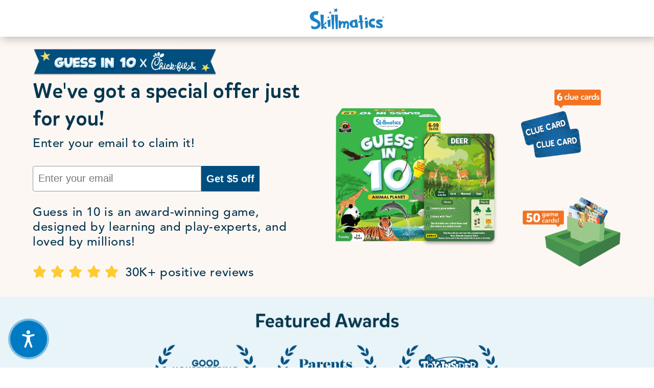

--- FILE ---
content_type: text/html; charset=utf-8
request_url: https://skillmaticsworld.com/pages/chick-fila-welcome-page
body_size: 34285
content:

<!doctype html>
<html class="no-js" lang="en">
  <head>
    <link rel="preconnect dns-prefetch" href="https://triplewhale-pixel.web.app/" crossorigin>
    <link rel="preconnect dns-prefetch" href="https://api.config-security.com/" crossorigin>
    <!-- hrefLang -->
     
      <link rel="alternate" hreflang="en-IN" href="https://www.skillmatics.in/pages/chick-fila-welcome-page">
      <link
        rel="alternate"
        hreflang="en-GB"
        href="https://skillmaticsworld.co.uk/pages/chick-fila-welcome-page"
      >
      <link
        rel="alternate"
        hreflang="x-default"
        href="https://skillmaticsworld.com/pages/chick-fila-welcome-page"
      >
    
    <!-- hrefLang End -->
    <script>
/* >> TriplePixel :: start*/
~function(W,H,A,L,E,_,B,N){function O(U,T,H,R){void 0===R&&(R=!1),H=new XMLHttpRequest,H.open("GET",U,!0),H.send(null),H.onreadystatechange=function(){4===H.readyState&&200===H.status?(R=H.responseText,U.includes(".txt")?eval(R):N[B]=R):(299<H.status||H.status<200)&&T&&!R&&(R=!0,O(U,T-1))}}if(N=window,!N[H+"sn"]){N[H+"sn"]=1;try{A.setItem(H,1+(0|A.getItem(H)||0)),(E=JSON.parse(A.getItem(H+"U")||"[]")).push(location.href),A.setItem(H+"U",JSON.stringify(E))}catch(e){}A.getItem('"!nC`')||(A=N,A[H]||(L=function(){return Date.now().toString(36)+"_"+Math.random().toString(36)},E=A[H]=function(t,e){return W=L(),(E._q=E._q||[]).push([W,t,e]),W},E.ch=W,B="configSecurityConfModel",N[B]=1,O("//conf.config-security.com/model",0),O("//triplewhale-pixel.web.app/triplefw.txt?",5)))}}("","TriplePixel",localStorage);
/* << TriplePixel :: end*/
    </script>
    <!-- Google Tag Manager -->
    <script>
      (function(w,d,s,l,i){w[l]=w[l]||[];w[l].push({'gtm.start':
      new Date().getTime(),event:'gtm.js'});var f=d.getElementsByTagName(s)[0],
      j=d.createElement(s),dl=l!='dataLayer'?'&l='+l:'';j.async=true;j.src=
      'https://www.googletagmanager.com/gtm.js?id='+i+dl;f.parentNode.insertBefore(j,f);
      })(window,document,'script','dataLayer','GTM-TXNVMZJ');
    </script>
    <!-- End Google Tag Manager -->
    <script>


if(!window.jQuery){
    var jqueryScript = document.createElement('script');
    jqueryScript.setAttribute('src','https://ajax.googleapis.com/ajax/libs/jquery/3.6.0/jquery.min.js'); 
    document.head.appendChild(jqueryScript); 
}

__DL__jQueryinterval = setInterval(function(){
    // wait for jQuery to load & run script after jQuery has loaded
    if(window.jQuery){
        // search parameters
        getURLParams = function(name, url){
            if (!url) url = window.location.href;
            name = name.replace(/[\[\]]/g, "\\$&");
            var regex = new RegExp("[?&]" + name + "(=([^&#]*)|&|#|$)"),
            results = regex.exec(url);
            if (!results) return null;
            if (!results[2]) return '';
            return decodeURIComponent(results[2].replace(/\+/g, " "));
        };
        
        /**********************
        * DYNAMIC DEPENDENCIES
        ***********************/
        
        __DL__ = {
            dynamicCart: true,  // if cart is dynamic (meaning no refresh on cart add) set to true
            debug: true, // if true, console messages will be displayed
            cart: null,
            wishlist: null,
            removeCart: null
        };
        
        customBindings = {
            cartTriggers: [],
            viewCart: [],
            removeCartTrigger: [],
            cartVisableSelector: [],
            promoSubscriptionsSelectors: [],
            promoSuccess: [],
            ctaSelectors: [],
            newsletterSelectors: [],
            newsletterSuccess: [],
            searchPage: [],
            wishlistSelector: [],
            removeWishlist: [],
            wishlistPage: [],
            searchTermQuery: [getURLParams('q')], // replace var with correct query
        };
        
        /* DO NOT EDIT */
        defaultBindings = {
            cartTriggers: ['form[action="/cart/add"] [type="submit"],.add-to-cart,.cart-btn'],
            viewCart: ['form[action="/cart"],.my-cart,.trigger-cart,#mobileCart'],
            removeCartTrigger: ['[href*="/cart/change"]'],
            cartVisableSelector: ['.inlinecart.is-active,.inline-cart.is-active'],
            promoSubscriptionsSelectors: [],
            promoSuccess: [],
            ctaSelectors: [],
            newsletterSelectors: ['input.contact_email'],
            newsletterSuccess: ['.success_message'],
            searchPage: ['search'],
            wishlistSelector: [],
            removeWishlist: [],
            wishlistPage: []
        };
        
        // stitch bindings
        objectArray = customBindings;
        outputObject = __DL__;
        
        applyBindings = function(objectArray, outputObject){
            for (var x in objectArray) {  
                var key = x;
                var objs = objectArray[x]; 
                values = [];    
                if(objs.length > 0){    
                    values.push(objs);
                    if(key in outputObject){              
                        values.push(outputObject[key]); 
                        outputObject[key] = values.join(", "); 
                    }else{        
                        outputObject[key] = values.join(", ");
                    }   
                }  
            }
        };
        
        applyBindings(customBindings, __DL__);
        applyBindings(defaultBindings, __DL__);
        
        /**********************
        * PREREQUISITE LIBRARIES 
        ***********************/
        
        clearInterval(__DL__jQueryinterval);
        
        // jquery-cookies.js
        if(typeof $.cookie!==undefined){(function(a){if(typeof define==='function'&&define.amd){define(['jquery'],a)}else if(typeof exports==='object'){module.exports=a(require('jquery'))}else{a(jQuery)}}(function($){var g=/\+/g;function encode(s){return h.raw?s:encodeURIComponent(s)}function decode(s){return h.raw?s:decodeURIComponent(s)}function stringifyCookieValue(a){return encode(h.json?JSON.stringify(a):String(a))}function parseCookieValue(s){if(s.indexOf('"')===0){s=s.slice(1,-1).replace(/\\"/g,'"').replace(/\\\\/g,'\\')}try{s=decodeURIComponent(s.replace(g,' '));return h.json?JSON.parse(s):s}catch(e){}}function read(s,a){var b=h.raw?s:parseCookieValue(s);return $.isFunction(a)?a(b):b}var h=$.cookie=function(a,b,c){if(arguments.length>1&&!$.isFunction(b)){c=$.extend({},h.defaults,c);if(typeof c.expires==='number'){var d=c.expires,t=c.expires=new Date();t.setMilliseconds(t.getMilliseconds()+d*864e+5)}return(document.cookie=[encode(a),'=',stringifyCookieValue(b),c.expires?'; expires='+c.expires.toUTCString():'',c.path?'; path='+c.path:'',c.domain?'; domain='+c.domain:'',c.secure?'; secure':''].join(''))}var e=a?undefined:{},cookies=document.cookie?document.cookie.split('; '):[],i=0,l=cookies.length;for(;i<l;i++){var f=cookies[i].split('='),name=decode(f.shift()),cookie=f.join('=');if(a===name){e=read(cookie,b);break}if(!a&&(cookie=read(cookie))!==undefined){e[name]=cookie}}return e};h.defaults={};$.removeCookie=function(a,b){$.cookie(a,'',$.extend({},b,{expires:-1}));return!$.cookie(a)}}))}
        
        /**********************
        * Begin dataLayer Build 
        ***********************/
        
        /**
        * DEBUG
        * Set to true or false to display messages to the console
        */
        if(__DL__.debug){
            console.log('=====================\n| DATALAYER SHOPIFY |\n---------------------');
            console.log('Page Template: page.pf-8ae8233b');
        }
        
        window.dataLayer = window.dataLayer || [];  // init data layer if doesn't already exist
        dataLayer.push({'event': 'Begin DataLayer'}); // begin datalayer
        
        var template = "page.pf-8ae8233b"; 
        
        /**
        * Landing Page Cookie
        * 1. Detect if user just landed on the site
        * 2. Only fires if Page Title matches website */
        
        $.cookie.raw = true;
        if ($.cookie('landingPage') === undefined || $.cookie('landingPage').length === 0) {
            var landingPage = true;
            $.cookie('landingPage', unescape);
            $.removeCookie('landingPage', {path: '/'});
            $.cookie('landingPage', 'landed', {path: '/'});
        } else {
            var landingPage = false;
            $.cookie('landingPage', unescape);
            $.removeCookie('landingPage', {path: '/'});
            $.cookie('landingPage', 'refresh', {path: '/'});
        }
        if (__DL__.debug) {
            console.log('Landing Page: ' + landingPage);
        }
        
        /** 
        * Log State Cookie */
        
        
        var isLoggedIn = false;
        
        if (!isLoggedIn) {
            $.cookie('logState', unescape);
            $.removeCookie('logState', {path: '/'});
            $.cookie('logState', 'loggedOut', {path: '/'});
        } else {
            if ($.cookie('logState') === 'loggedOut' || $.cookie('logState') === undefined) {
                $.cookie('logState', unescape);
                $.removeCookie('logState', {path: '/'});
                $.cookie('logState', 'firstLog', {path: '/'});
            } else if ($.cookie('logState') === 'firstLog') {
                $.cookie('logState', unescape);
                $.removeCookie('logState', {path: '/'});
                $.cookie('logState', 'refresh', {path: '/'});
            }
        }
        
        if ($.cookie('logState') === 'firstLog') {
            var firstLog = true;
        } else {
            var firstLog = false;
        }
        
        /**********************
        * DATALAYER SECTIONS 
        ***********************/
        
        /**
        * DATALAYER: Landing Page
        * Fires any time a user first lands on the site. */
        
        if ($.cookie('landingPage') === 'landed') {
            dataLayer.push({
                'pageType': 'Landing',
                'event': 'Landing'
            });
            
            if (__DL__.debug) {
                console.log('DATALAYER: Landing Page fired.');
            }
        }
        
        /** 
        * DATALAYER: Log State
        * 1. Determine if user is logged in or not.
        * 2. Return User specific data. */
        
        var logState = {
            
            'firstLog'      : firstLog,
            'customerEmail' : null,
            'timestamp'     : Date.now(),  
            
            'customerType'       : 'New',
            'customerTypeNumber' :'1', 
            
            'shippingInfo' : {
                'fullName'  : null,
                'firstName' : null,
                'lastName'  : null,
                'address1'  : null,
                'address2'  : null,
                'street'    : null,
                'city'      : null,
                'province'  : null,
                'zip'       : null,
                'country'   : null,
                'phone'     : null,
            },
            'billingInfo' : {
                'fullName'  : null,
                'firstName' : null,
                'lastName'  : null,
                'address1'  : null,
                'address2'  : null,
                'street'    : null,
                'city'      : null,
                'province'  : null,
                'zip'       : null,
                'country'   : null,
                'phone'     : null,
            },
            'checkoutEmail' : null,
            'currency'      : "USD",
            'pageType'      : 'Log State',
            'event'         : 'Log State'
        }
        
        dataLayer.push(logState);
        if(__DL__.debug){
            console.log("Log State"+" :"+JSON.stringify(logState, null, " "));
        }
        
        /** 
        * DATALAYER: Homepage */
        
        if(document.location.pathname == "/"){
            var homepage = {
                'pageType' : 'Homepage',
                'event'    : 'Homepage'
            };
            dataLayer.push(homepage);
            if(__DL__.debug){
                console.log("Homepage"+" :"+JSON.stringify(homepage, null, " "));
            }
        }
        
        /** 
        * DATALAYER: Blog Articles
        * Fire on Blog Article Pages */
        
        
        
        /** DATALAYER: Product List Page (Collections, Category)
        * Fire on all product listing pages. */
        
        
            
            /** DATALAYER: Product Page
            * Fire on all Product View pages. */
            
            if (template.match(/.*product.*/gi) && !template.match(/.*collection.*/gi)) {
                
                sku = '';
                var product = {
                    'products': [{
                        'id'              : null,
                        'sku'             : null,
                        'variantId'       : null,
                        'productType'     : null,
                        'name'            : null,
                        'price'           : "",
                        'description'     : "",
                        'imageURL'        : "https://skillmaticsworld.com/cdn/shopifycloud/storefront/assets/no-image-2048-a2addb12_grande.gif", 
                        'productURL'      : 'https://skillmaticsworld.com',
                        'brand'           : "Skillmatics US",              
                        'comparePrice'    : "",
                        'categories'      : [],
                        'currentCategory' : null,
                        'productOptions'  : {
                            
                        }
                    }]
                };
                
                function productView(){
                    var sku = null;
                    dataLayer.push(product, {
                        'pageType' : 'Product',
                        'event'    : 'Product'});
                        if(__DL__.debug){
                            console.log("Product"+" :"+JSON.stringify(product, null, " "));
                        }
                    }
                    productView();
                    
                    $(__DL__.cartTriggers).click(function(){
                        var skumatch = null;
                        if(sku != skumatch){
                            productView();
                        }
                    });
                }
                
                /** DATALAYER: Cart View
                * Fire anytime a user views their cart (non-dynamic) */
                
                
                
                /** 
                * DATALAYER Variable
                * Checkout & Transaction Data */
                
                __DL__products = [];
                
                
                transactionData = {
                    'transactionNumber'      : null,
                    'transactionId'          : null,
                    'transactionAffiliation' : "Skillmatics US",
                    'transactionTotal'       : "",
                    'transactionTax'         : "",
                    'transactionShipping'    : "",
                    'transactionSubtotal'    : "",
                    
                    
                    'products': __DL__products
                };
                
                if(__DL__.debug == true){
                    
                    /** DATALAYER: Transaction */
                    if(document.location.pathname.match(/.*order.*/g)){
                        dataLayer.push(transactionData,{
                            'pageType' :'Transaction',
                            'event'    :'Transaction'
                        });       
                        console.log("Transaction Data"+" :"+JSON.stringify(transactionData, null, " "));
                    }
                }
                
                /** DATALAYER: Checkout */
                if(Shopify.Checkout){
                    if(Shopify.Checkout.step){ 
                        if(Shopify.Checkout.step.length > 0){
                            if (Shopify.Checkout.step === 'contact_information'){
                                dataLayer.push(transactionData,{
                                    'event'    :'Customer Information',
                                    'pageType' :'Customer Information'});
                                    console.log("Customer Information - Transaction Data"+" :"+JSON.stringify(transactionData, null, " "));
                                }else if (Shopify.Checkout.step === 'shipping_method'){
                                    dataLayer.push(transactionData,{
                                        'event'    :'Shipping Information',
                                        'pageType' :'Shipping Information'});
                                        console.log("Shipping - Transaction Data"+" :"+JSON.stringify(transactionData, null, " "));
                                    }else if( Shopify.Checkout.step === "payment_method" ){
                                        dataLayer.push(transactionData,{
                                            'event'    :'Add Payment Info',
                                            'pageType' :'Add Payment Info'});
                                            console.log("Payment - Transaction Data"+" :"+JSON.stringify(transactionData, null, " "));
                                        }
                                    }
                                    
                                    if(__DL__.debug == true){
                                        /** DATALAYER: Transaction */
                                        if(Shopify.Checkout.page == "thank_you"){
                                            dataLayer.push(transactionData,{
                                                'pageType' :'Transaction',
                                                'event'    :'Transaction'
                                            });       
                                            console.log("Transaction Data"+" :"+JSON.stringify(transactionData, null, " "));  
                                        }
                                    }else{
                                        /** DATALAYER: Transaction */
                                        if(Shopify.Checkout.page == "thank_you"){
                                            dataLayer.push(transactionData,{
                                                'pageType' :'Transaction',
                                                'event'    :'Transaction'
                                            });
                                        }
                                    }
                                }
                            }
                            
                            /** DATALAYER: All Pages
                            * Fire all pages trigger after all additional dataLayers have loaded. */
                            
                            dataLayer.push({
                                'event': 'DataLayer Loaded'
                            });
                            
                            console.log('DATALAYER: DataLayer Loaded.');
                            
                            /**********************
                            * DATALAYER EVENT BINDINGS
                            ***********************/
                            
                            /** DATALAYER: 
                            * Add to Cart / Dynamic Cart View
                            * Fire all pages trigger after all additional dataLayers have loaded. */
                            
                            $(document).ready(function() {
                                
                                /** DATALAYER: Search Results */
                                
                                var searchPage = new RegExp(__DL__.searchPage, "g");
                                if(document.location.pathname.match(searchPage)){
                                    var search = {
                                        'searchTerm' : __DL__.searchTermQuery,
                                        'pageType'   : "Search",
                                        'event'      : "Search"
                                    };
                                    
                                    dataLayer.push(search);
                                    if(__DL__.debug){
                                        console.log("Search"+" :"+JSON.stringify(search, null, " "));
                                    }
                                }
                                
                                /** DATALAYER: Cart */
                                
                                // stage cart data
                                function mapJSONcartData(){
                                    jQuery.getJSON('/cart.js', function (response) {
                                        // get Json response 
                                        __DL__.cart = response;
                                        var cart = {
                                            'products': __DL__.cart.items.map(function (line_item) {
                                                return {
                                                    'id'       : line_item.id,
                                                    'sku'      : line_item.sku,
                                                    'variant'  : line_item.variant_id,
                                                    'name'     : line_item.title,
                                                    'price'    : (line_item.price/100),
                                                    'quantity' : line_item.quantity
                                                }
                                            }),
                                            'pageType' : 'Cart',
                                            'event'    : 'Cart'     
                                        };
                                        if(cart.products.length > 0){
                                            dataLayer.push(cart);
                                            if (__DL__.debug) {
                                                console.log("Cart"+" :"+JSON.stringify(cart, null, " "));
                                            }
                                        }
                                    });
                                }
                                
                                viewcartfire = 0;
                                
                                // view cart
                                $(__DL__.viewCart).on('click', function (event) {                                    
                                    if(viewcartfire !== 1){ 
                                        viewcartfire = 1;
                                        // if dynamic cart is TRUE
                                        if (__DL__.dynamicCart) {
                                            cartCheck = setInterval(function () {
                                                // begin check interval
                                                if ($(__DL__.cartVisableSelector).length > 0) {
                                                    // check visible selectors
                                                    clearInterval(cartCheck);
                                                    mapJSONcartData();
                                                    $(__DL__.removeCartTrigger).on('click', function (event) {
                                                        // remove from cart
                                                        var link = $(this).attr("href");
                                                        jQuery.getJSON(link, function (response) {
                                                            // get Json response 
                                                            __DL__.removeCart = response;
                                                            var removeFromCart = {
                                                                'products': __DL__.removeCart.items.map(function (line_item) {
                                                                    return {
                                                                        'id'       : line_item.id,
                                                                        'sku'      : line_item.sku,
                                                                        'variant'  : line_item.variant_id,
                                                                        'name'     : line_item.title,
                                                                        'price'    : (line_item.price/100),
                                                                        'quantity' : line_item.quantity
                                                                    }
                                                                }),
                                                                'pageType' : 'Remove from Cart',
                                                                'event'    : 'Remove from Cart'         
                                                            };
                                                            dataLayer.push(removeFromCart);
                                                            if (__DL__.debug) {
                                                                console.log("Cart"+" :"+JSON.stringify(removeFromCart, null, " "));
                                                            }
                                                        });
                                                    });
                                                }
                                            }, 500);
                                        }       
                                    }
                                });
                                
                                // add to cart
                                jQuery.getJSON('/cart.js', function (response) {
                                    // get Json response 
                                    __DL__.cart = response;
                                    var cart = {
                                        'products': __DL__.cart.items.map(function (line_item) {
                                            return {
                                                'id'       : line_item.id,
                                                'sku'      : line_item.sku,
                                                'variant'  : line_item.variant_id,
                                                'name'     : line_item.title,
                                                'price'    : (line_item.price/100),
                                                'quantity' : line_item.quantity
                                            }
                                        })
                                    }
                                    __DL__.cart = cart;
                                    collection_cartIDs = [];
                                    collection_matchIDs = [];
                                    collection_addtocart = [];
                                    for (var i = __DL__.cart.products.length - 1; i >= 0; i--) {
                                        var x = parseFloat(__DL__.cart.products[i].variant);
                                        collection_cartIDs.push(x);
                                    }
                                });
                                
                                function __DL__addtocart(){

                                
                                    
                                    dataLayer.push(product, {
                                        'pageType' : 'Add to Cart',
                                        'event'    : 'Add to Cart'
                                    });
                                    
                                    if (__DL__.debug) {
                                        console.log("Add to Cart"+" :"+JSON.stringify(product, null, " "));
                                    }
                                    
                                    
                                    
                                    // if dynamic cart is TRUE
                                    if (__DL__.dynamicCart) {
                                        console.log("dynamic");
                                        var cartCheck = setInterval(function () {
                                            // begin check interval
                                            if ($(__DL__.cartVisableSelector).length > 0) {
                                                // check visible selectors
                                                clearInterval(cartCheck);
                                                mapJSONcartData();
                                                $(__DL__.removeCartTrigger).on('click', function (event) {
                                                    // remove from cart
                                                    var link = $(this).attr("href");
                                                    jQuery.getJSON(link, function (response) {
                                                        // get Json response 
                                                        __DL__.removeCart = response;
                                                        var removeFromCart = {
                                                            'products': __DL__.removeCart.items.map(function (line_item) {
                                                                return {
                                                                    'id'       : line_item.id,
                                                                    'sku'      : line_item.sku,
                                                                    'variant'  : line_item.variant_id,
                                                                    'name'     : line_item.title,
                                                                    'price'    : (line_item.price/100),
                                                                    'quantity' : line_item.quantity
                                                                }
                                                            }),
                                                            'pageType' : 'Remove from Cart',
                                                            'event'    : 'Remove from Cart'         
                                                        };
                                                        dataLayer.push(removeFromCart);
                                                        if (__DL__.debug) {
                                                            console.log("Cart"+" :"+JSON.stringify(removeFromCart, null, " "));
                                                        }
                                                    });
                                                });
                                            }
                                        }, 500);
                                    }       
                                }
                                
                                $(document).on('click', __DL__.cartTriggers, function() {
                                    __DL__addtocart();
                                });
                                
                                /** 
                                 * DATALAYER: Newsletter Subscription */
                                __DL__newsletter_fire = 0;
                                $(document).on('click', __DL__.newsletterSelectors, function () {
                                    if(__DL__newsletter_fire !== 1){
                                        __DL__newsletter_fire = 1;
                                        var newsletterCheck = setInterval(function () {
                                            // begin check interval
                                            if ($(__DL__.newsletterSuccess).length > 0) {
                                                // check visible selectors
                                                clearInterval(newsletterCheck);
                                                dataLayer.push({'event': 'Newsletter Subscription'});
                                            }
                                        },500);
                                    }
                                });
                                
                                /** DATALAYER: Wishlist */
                                setTimeout( function(){
                                    
                                    $(__DL__.wishlistSelector).on('click', function () {
                                        dataLayer.push(product,
                                            {'event': 'Add to Wishlist'});
                                            if(__DL__.debug){
                                                console.log("Wishlist"+" :"+JSON.stringify(product, null, " "));
                                            }
                                        });
                                        
                                        if(document.location.pathname == __DL__.wishlistPage){
                                            var __DL__productLinks = $('[href*="product"]');
                                            var __DL__prods        = [];
                                            var __DL__links        = [];
                                            var __DL__count        = 1;
                                            
                                            $(__DL__productLinks).each(function(){
                                                var href = $(this).attr("href");
                                                if(!__DL__links.includes(href)){
                                                    __DL__links.push(href);
                                                    $(this).attr("dataLayer-wishlist-item",__DL__count++);
                                                    jQuery.getJSON(href, function (response) {
                                                        // get Json response 
                                                        __DL__.wishlist = response;
                                                        var wishlistproducts = {
                                                            'id'   : __DL__.wishlist.product.id,
                                                            'name' : __DL__.wishlist.product.title,
                                                        };
                                                        __DL__prods.push(wishlistproducts);
                                                    });
                                                }
                                            });
                                            
                                            dataLayer.push({'products': __DL__prods, 
                                            'pageType' : 'Wishlist',
                                            'event'    : 'Wishlist'});
                                        }
                                        
                                        var __DL__count = 1;
                                        var wishlistDel  = $(__DL__.removeWishlist);
                                        wishlistDel.each(function(){
                                            $(this).attr("dataLayer-wishlist-item-del",__DL__count++);
                                        });
                                        
                                        $(__DL__.removeWishlist).on('click', function(){
                                            console.log('click')
                                            var index = $(this).attr("dataLayer-wishlist-item-del");
                                            var link  = $("[dataLayer-wishlist-item="+index+"]").attr("href");
                                            console.log(index)
                                            console.log(link)
                                            jQuery.getJSON(link, function (response) {
                                                // get Json response 
                                                __DL__.wishlist     = response;
                                                var wishlistproducts = {
                                                    'id'   : __DL__.wishlist.product.id,
                                                    'name' : __DL__.wishlist.product.title,
                                                };
                                                
                                                dataLayer.push({'products': wishlistproducts,
                                                'pageType' : 'Wishlist',
                                                'event'    : 'Wishlist Delete Product'});
                                            });
                                        })
                                    }, 3000);
                                    
                                    /** DATALAYER: CTAs */
                                    $(__DL__.ctaSelectors).on('click', function () {
                                        var ctaCheck = setInterval(function () {
                                            // begin check interval
                                            if ($(__DL__.ctaSuccess).length > 0) {
                                                // check visible selectors
                                                clearInterval(ctaCheck);
                                                dataLayer.push({'event': 'CTA'});
                                            }
                                        },500);
                                    });
                                    
                                    /** DATALAYER: Promo Subscriptions */
                                    $(__DL__.promoSubscriptionsSelectors).on('click', function () {
                                        var ctaCheck = setInterval(function () {
                                            // begin check interval
                                            if ($(__DL__.promoSuccess).length > 0) {
                                                // check visible selectors
                                                clearInterval(ctaCheck);
                                                dataLayer.push({'event': 'Promo Subscription'});
                                            }
                                        },500);
                                    });
                                    
                                }); // document ready
                            }
                        }, 500);
                        </script>






    <meta charset="utf-8">
    <meta http-equiv="X-UA-Compatible" content="IE=edge">
    <meta name="viewport" content="width=device-width,initial-scale=1">
    <meta name="theme-color" content="">
    <link rel="canonical" href="https://skillmaticsworld.com/pages/chick-fila-welcome-page">
    <link rel="preconnect" href="https://cdn.shopify.com" crossorigin><link rel="icon" type="image/png" href="//skillmaticsworld.com/cdn/shop/files/Favicon.png?crop=center&height=32&v=1656410282&width=32"><link rel="preconnect" href="https://fonts.shopifycdn.com" crossorigin><title>
      Chick-fila welcome page
 &ndash; Skillmatics US</title>

    

    

<meta property="og:site_name" content="Skillmatics US">
<meta property="og:url" content="https://skillmaticsworld.com/pages/chick-fila-welcome-page">
<meta property="og:title" content="Chick-fila welcome page">
<meta property="og:type" content="website">
<meta property="og:description" content="Keep active minds busy with the best family games and activities to learn through play for ages 1-12."><meta property="og:image" content="http://skillmaticsworld.com/cdn/shop/files/Frame_37976.png?v=1664820926">
  <meta property="og:image:secure_url" content="https://skillmaticsworld.com/cdn/shop/files/Frame_37976.png?v=1664820926">
  <meta property="og:image:width" content="1200">
  <meta property="og:image:height" content="624"><meta name="twitter:card" content="summary_large_image">
<meta name="twitter:title" content="Chick-fila welcome page">
<meta name="twitter:description" content="Keep active minds busy with the best family games and activities to learn through play for ages 1-12.">


    <script src="//skillmaticsworld.com/cdn/shop/t/170/assets/constants.js?v=165488195745554878101679559042" defer="defer"></script>
    <script src="//skillmaticsworld.com/cdn/shop/t/170/assets/pubsub.js?v=2921868252632587581679559043" defer="defer"></script>
    <script src="//skillmaticsworld.com/cdn/shop/t/170/assets/global.js?v=142460320609021883271753871815" defer="defer"></script>
    <script>window.performance && window.performance.mark && window.performance.mark('shopify.content_for_header.start');</script><meta name="google-site-verification" content="60Umh4i_jeRLWX2vCfkBynJcb7nC7m8iEzxyKChMjo0">
<meta name="google-site-verification" content="XeDf6xcSoMBSb0pxQ1UfZxcT-W3vdxFp1urhEu8JEOw">
<meta id="shopify-digital-wallet" name="shopify-digital-wallet" content="/58681491647/digital_wallets/dialog">
<meta name="shopify-checkout-api-token" content="8cd8309f5503a0c5939b5761e825144a">
<meta id="in-context-paypal-metadata" data-shop-id="58681491647" data-venmo-supported="false" data-environment="production" data-locale="en_US" data-paypal-v4="true" data-currency="USD">
<link rel="alternate" hreflang="x-default" href="https://skillmaticsworld.com/pages/chick-fila-welcome-page">
<link rel="alternate" hreflang="en" href="https://skillmaticsworld.com/pages/chick-fila-welcome-page">
<link rel="alternate" hreflang="ar" href="https://skillmaticsworld.com/ar/pages/chick-fila-welcome-page">
<link rel="alternate" hreflang="zh-Hans" href="https://skillmaticsworld.com/zh/pages/chick-fila-welcome-page">
<link rel="alternate" hreflang="zh-Hans-CA" href="https://skillmaticsworld.com/zh/pages/chick-fila-welcome-page">
<link rel="alternate" hreflang="zh-Hans-US" href="https://skillmaticsworld.com/zh/pages/chick-fila-welcome-page">
<script async="async" src="/checkouts/internal/preloads.js?locale=en-US"></script>
<link rel="preconnect" href="https://shop.app" crossorigin="anonymous">
<script async="async" src="https://shop.app/checkouts/internal/preloads.js?locale=en-US&shop_id=58681491647" crossorigin="anonymous"></script>
<script id="apple-pay-shop-capabilities" type="application/json">{"shopId":58681491647,"countryCode":"US","currencyCode":"USD","merchantCapabilities":["supports3DS"],"merchantId":"gid:\/\/shopify\/Shop\/58681491647","merchantName":"Skillmatics US","requiredBillingContactFields":["postalAddress","email"],"requiredShippingContactFields":["postalAddress","email"],"shippingType":"shipping","supportedNetworks":["visa","masterCard","amex","discover","elo","jcb"],"total":{"type":"pending","label":"Skillmatics US","amount":"1.00"},"shopifyPaymentsEnabled":true,"supportsSubscriptions":true}</script>
<script id="shopify-features" type="application/json">{"accessToken":"8cd8309f5503a0c5939b5761e825144a","betas":["rich-media-storefront-analytics"],"domain":"skillmaticsworld.com","predictiveSearch":true,"shopId":58681491647,"locale":"en"}</script>
<script>var Shopify = Shopify || {};
Shopify.shop = "skillmatics.myshopify.com";
Shopify.locale = "en";
Shopify.currency = {"active":"USD","rate":"1.0"};
Shopify.country = "US";
Shopify.theme = {"name":"Refresh","id":137007038717,"schema_name":"Refresh","schema_version":"8.0.1","theme_store_id":1567,"role":"main"};
Shopify.theme.handle = "null";
Shopify.theme.style = {"id":null,"handle":null};
Shopify.cdnHost = "skillmaticsworld.com/cdn";
Shopify.routes = Shopify.routes || {};
Shopify.routes.root = "/";</script>
<script type="module">!function(o){(o.Shopify=o.Shopify||{}).modules=!0}(window);</script>
<script>!function(o){function n(){var o=[];function n(){o.push(Array.prototype.slice.apply(arguments))}return n.q=o,n}var t=o.Shopify=o.Shopify||{};t.loadFeatures=n(),t.autoloadFeatures=n()}(window);</script>
<script>
  window.ShopifyPay = window.ShopifyPay || {};
  window.ShopifyPay.apiHost = "shop.app\/pay";
  window.ShopifyPay.redirectState = null;
</script>
<script id="shop-js-analytics" type="application/json">{"pageType":"page"}</script>
<script defer="defer" async type="module" src="//skillmaticsworld.com/cdn/shopifycloud/shop-js/modules/v2/client.init-shop-cart-sync_BT-GjEfc.en.esm.js"></script>
<script defer="defer" async type="module" src="//skillmaticsworld.com/cdn/shopifycloud/shop-js/modules/v2/chunk.common_D58fp_Oc.esm.js"></script>
<script defer="defer" async type="module" src="//skillmaticsworld.com/cdn/shopifycloud/shop-js/modules/v2/chunk.modal_xMitdFEc.esm.js"></script>
<script type="module">
  await import("//skillmaticsworld.com/cdn/shopifycloud/shop-js/modules/v2/client.init-shop-cart-sync_BT-GjEfc.en.esm.js");
await import("//skillmaticsworld.com/cdn/shopifycloud/shop-js/modules/v2/chunk.common_D58fp_Oc.esm.js");
await import("//skillmaticsworld.com/cdn/shopifycloud/shop-js/modules/v2/chunk.modal_xMitdFEc.esm.js");

  window.Shopify.SignInWithShop?.initShopCartSync?.({"fedCMEnabled":true,"windoidEnabled":true});

</script>
<script>
  window.Shopify = window.Shopify || {};
  if (!window.Shopify.featureAssets) window.Shopify.featureAssets = {};
  window.Shopify.featureAssets['shop-js'] = {"shop-cart-sync":["modules/v2/client.shop-cart-sync_DZOKe7Ll.en.esm.js","modules/v2/chunk.common_D58fp_Oc.esm.js","modules/v2/chunk.modal_xMitdFEc.esm.js"],"init-fed-cm":["modules/v2/client.init-fed-cm_B6oLuCjv.en.esm.js","modules/v2/chunk.common_D58fp_Oc.esm.js","modules/v2/chunk.modal_xMitdFEc.esm.js"],"shop-cash-offers":["modules/v2/client.shop-cash-offers_D2sdYoxE.en.esm.js","modules/v2/chunk.common_D58fp_Oc.esm.js","modules/v2/chunk.modal_xMitdFEc.esm.js"],"shop-login-button":["modules/v2/client.shop-login-button_QeVjl5Y3.en.esm.js","modules/v2/chunk.common_D58fp_Oc.esm.js","modules/v2/chunk.modal_xMitdFEc.esm.js"],"pay-button":["modules/v2/client.pay-button_DXTOsIq6.en.esm.js","modules/v2/chunk.common_D58fp_Oc.esm.js","modules/v2/chunk.modal_xMitdFEc.esm.js"],"shop-button":["modules/v2/client.shop-button_DQZHx9pm.en.esm.js","modules/v2/chunk.common_D58fp_Oc.esm.js","modules/v2/chunk.modal_xMitdFEc.esm.js"],"avatar":["modules/v2/client.avatar_BTnouDA3.en.esm.js"],"init-windoid":["modules/v2/client.init-windoid_CR1B-cfM.en.esm.js","modules/v2/chunk.common_D58fp_Oc.esm.js","modules/v2/chunk.modal_xMitdFEc.esm.js"],"init-shop-for-new-customer-accounts":["modules/v2/client.init-shop-for-new-customer-accounts_C_vY_xzh.en.esm.js","modules/v2/client.shop-login-button_QeVjl5Y3.en.esm.js","modules/v2/chunk.common_D58fp_Oc.esm.js","modules/v2/chunk.modal_xMitdFEc.esm.js"],"init-shop-email-lookup-coordinator":["modules/v2/client.init-shop-email-lookup-coordinator_BI7n9ZSv.en.esm.js","modules/v2/chunk.common_D58fp_Oc.esm.js","modules/v2/chunk.modal_xMitdFEc.esm.js"],"init-shop-cart-sync":["modules/v2/client.init-shop-cart-sync_BT-GjEfc.en.esm.js","modules/v2/chunk.common_D58fp_Oc.esm.js","modules/v2/chunk.modal_xMitdFEc.esm.js"],"shop-toast-manager":["modules/v2/client.shop-toast-manager_DiYdP3xc.en.esm.js","modules/v2/chunk.common_D58fp_Oc.esm.js","modules/v2/chunk.modal_xMitdFEc.esm.js"],"init-customer-accounts":["modules/v2/client.init-customer-accounts_D9ZNqS-Q.en.esm.js","modules/v2/client.shop-login-button_QeVjl5Y3.en.esm.js","modules/v2/chunk.common_D58fp_Oc.esm.js","modules/v2/chunk.modal_xMitdFEc.esm.js"],"init-customer-accounts-sign-up":["modules/v2/client.init-customer-accounts-sign-up_iGw4briv.en.esm.js","modules/v2/client.shop-login-button_QeVjl5Y3.en.esm.js","modules/v2/chunk.common_D58fp_Oc.esm.js","modules/v2/chunk.modal_xMitdFEc.esm.js"],"shop-follow-button":["modules/v2/client.shop-follow-button_CqMgW2wH.en.esm.js","modules/v2/chunk.common_D58fp_Oc.esm.js","modules/v2/chunk.modal_xMitdFEc.esm.js"],"checkout-modal":["modules/v2/client.checkout-modal_xHeaAweL.en.esm.js","modules/v2/chunk.common_D58fp_Oc.esm.js","modules/v2/chunk.modal_xMitdFEc.esm.js"],"shop-login":["modules/v2/client.shop-login_D91U-Q7h.en.esm.js","modules/v2/chunk.common_D58fp_Oc.esm.js","modules/v2/chunk.modal_xMitdFEc.esm.js"],"lead-capture":["modules/v2/client.lead-capture_BJmE1dJe.en.esm.js","modules/v2/chunk.common_D58fp_Oc.esm.js","modules/v2/chunk.modal_xMitdFEc.esm.js"],"payment-terms":["modules/v2/client.payment-terms_Ci9AEqFq.en.esm.js","modules/v2/chunk.common_D58fp_Oc.esm.js","modules/v2/chunk.modal_xMitdFEc.esm.js"]};
</script>
<script>(function() {
  var isLoaded = false;
  function asyncLoad() {
    if (isLoaded) return;
    isLoaded = true;
    var urls = ["https:\/\/static.rechargecdn.com\/assets\/js\/widget.min.js?shop=skillmatics.myshopify.com","https:\/\/static.shareasale.com\/json\/shopify\/deduplication.js?shop=skillmatics.myshopify.com","https:\/\/static.shareasale.com\/json\/shopify\/shareasale-tracking.js?sasmid=118104\u0026ssmtid=19038\u0026shop=skillmatics.myshopify.com","https:\/\/cdn.nfcube.com\/529662c8a43046c20f9d3af9c2b62975.js?shop=skillmatics.myshopify.com","https:\/\/api.socialsnowball.io\/js\/referral.js?shop=skillmatics.myshopify.com","\/\/cdn.shopify.com\/s\/files\/1\/0257\/0108\/9360\/t\/85\/assets\/usf-license.js?shop=skillmatics.myshopify.com"];
    for (var i = 0; i < urls.length; i++) {
      var s = document.createElement('script');
      s.type = 'text/javascript';
      s.async = true;
      s.src = urls[i];
      var x = document.getElementsByTagName('script')[0];
      x.parentNode.insertBefore(s, x);
    }
  };
  if(window.attachEvent) {
    window.attachEvent('onload', asyncLoad);
  } else {
    window.addEventListener('load', asyncLoad, false);
  }
})();</script>
<script id="__st">var __st={"a":58681491647,"offset":-28800,"reqid":"9f04133a-eb57-4f97-83c6-b33ff5266eb5-1769341100","pageurl":"skillmaticsworld.com\/pages\/chick-fila-welcome-page","s":"pages-103158939901","u":"305488e6a898","p":"page","rtyp":"page","rid":103158939901};</script>
<script>window.ShopifyPaypalV4VisibilityTracking = true;</script>
<script id="captcha-bootstrap">!function(){'use strict';const t='contact',e='account',n='new_comment',o=[[t,t],['blogs',n],['comments',n],[t,'customer']],c=[[e,'customer_login'],[e,'guest_login'],[e,'recover_customer_password'],[e,'create_customer']],r=t=>t.map((([t,e])=>`form[action*='/${t}']:not([data-nocaptcha='true']) input[name='form_type'][value='${e}']`)).join(','),a=t=>()=>t?[...document.querySelectorAll(t)].map((t=>t.form)):[];function s(){const t=[...o],e=r(t);return a(e)}const i='password',u='form_key',d=['recaptcha-v3-token','g-recaptcha-response','h-captcha-response',i],f=()=>{try{return window.sessionStorage}catch{return}},m='__shopify_v',_=t=>t.elements[u];function p(t,e,n=!1){try{const o=window.sessionStorage,c=JSON.parse(o.getItem(e)),{data:r}=function(t){const{data:e,action:n}=t;return t[m]||n?{data:e,action:n}:{data:t,action:n}}(c);for(const[e,n]of Object.entries(r))t.elements[e]&&(t.elements[e].value=n);n&&o.removeItem(e)}catch(o){console.error('form repopulation failed',{error:o})}}const l='form_type',E='cptcha';function T(t){t.dataset[E]=!0}const w=window,h=w.document,L='Shopify',v='ce_forms',y='captcha';let A=!1;((t,e)=>{const n=(g='f06e6c50-85a8-45c8-87d0-21a2b65856fe',I='https://cdn.shopify.com/shopifycloud/storefront-forms-hcaptcha/ce_storefront_forms_captcha_hcaptcha.v1.5.2.iife.js',D={infoText:'Protected by hCaptcha',privacyText:'Privacy',termsText:'Terms'},(t,e,n)=>{const o=w[L][v],c=o.bindForm;if(c)return c(t,g,e,D).then(n);var r;o.q.push([[t,g,e,D],n]),r=I,A||(h.body.append(Object.assign(h.createElement('script'),{id:'captcha-provider',async:!0,src:r})),A=!0)});var g,I,D;w[L]=w[L]||{},w[L][v]=w[L][v]||{},w[L][v].q=[],w[L][y]=w[L][y]||{},w[L][y].protect=function(t,e){n(t,void 0,e),T(t)},Object.freeze(w[L][y]),function(t,e,n,w,h,L){const[v,y,A,g]=function(t,e,n){const i=e?o:[],u=t?c:[],d=[...i,...u],f=r(d),m=r(i),_=r(d.filter((([t,e])=>n.includes(e))));return[a(f),a(m),a(_),s()]}(w,h,L),I=t=>{const e=t.target;return e instanceof HTMLFormElement?e:e&&e.form},D=t=>v().includes(t);t.addEventListener('submit',(t=>{const e=I(t);if(!e)return;const n=D(e)&&!e.dataset.hcaptchaBound&&!e.dataset.recaptchaBound,o=_(e),c=g().includes(e)&&(!o||!o.value);(n||c)&&t.preventDefault(),c&&!n&&(function(t){try{if(!f())return;!function(t){const e=f();if(!e)return;const n=_(t);if(!n)return;const o=n.value;o&&e.removeItem(o)}(t);const e=Array.from(Array(32),(()=>Math.random().toString(36)[2])).join('');!function(t,e){_(t)||t.append(Object.assign(document.createElement('input'),{type:'hidden',name:u})),t.elements[u].value=e}(t,e),function(t,e){const n=f();if(!n)return;const o=[...t.querySelectorAll(`input[type='${i}']`)].map((({name:t})=>t)),c=[...d,...o],r={};for(const[a,s]of new FormData(t).entries())c.includes(a)||(r[a]=s);n.setItem(e,JSON.stringify({[m]:1,action:t.action,data:r}))}(t,e)}catch(e){console.error('failed to persist form',e)}}(e),e.submit())}));const S=(t,e)=>{t&&!t.dataset[E]&&(n(t,e.some((e=>e===t))),T(t))};for(const o of['focusin','change'])t.addEventListener(o,(t=>{const e=I(t);D(e)&&S(e,y())}));const B=e.get('form_key'),M=e.get(l),P=B&&M;t.addEventListener('DOMContentLoaded',(()=>{const t=y();if(P)for(const e of t)e.elements[l].value===M&&p(e,B);[...new Set([...A(),...v().filter((t=>'true'===t.dataset.shopifyCaptcha))])].forEach((e=>S(e,t)))}))}(h,new URLSearchParams(w.location.search),n,t,e,['guest_login'])})(!1,!0)}();</script>
<script integrity="sha256-4kQ18oKyAcykRKYeNunJcIwy7WH5gtpwJnB7kiuLZ1E=" data-source-attribution="shopify.loadfeatures" defer="defer" src="//skillmaticsworld.com/cdn/shopifycloud/storefront/assets/storefront/load_feature-a0a9edcb.js" crossorigin="anonymous"></script>
<script crossorigin="anonymous" defer="defer" src="//skillmaticsworld.com/cdn/shopifycloud/storefront/assets/shopify_pay/storefront-65b4c6d7.js?v=20250812"></script>
<script data-source-attribution="shopify.dynamic_checkout.dynamic.init">var Shopify=Shopify||{};Shopify.PaymentButton=Shopify.PaymentButton||{isStorefrontPortableWallets:!0,init:function(){window.Shopify.PaymentButton.init=function(){};var t=document.createElement("script");t.src="https://skillmaticsworld.com/cdn/shopifycloud/portable-wallets/latest/portable-wallets.en.js",t.type="module",document.head.appendChild(t)}};
</script>
<script data-source-attribution="shopify.dynamic_checkout.buyer_consent">
  function portableWalletsHideBuyerConsent(e){var t=document.getElementById("shopify-buyer-consent"),n=document.getElementById("shopify-subscription-policy-button");t&&n&&(t.classList.add("hidden"),t.setAttribute("aria-hidden","true"),n.removeEventListener("click",e))}function portableWalletsShowBuyerConsent(e){var t=document.getElementById("shopify-buyer-consent"),n=document.getElementById("shopify-subscription-policy-button");t&&n&&(t.classList.remove("hidden"),t.removeAttribute("aria-hidden"),n.addEventListener("click",e))}window.Shopify?.PaymentButton&&(window.Shopify.PaymentButton.hideBuyerConsent=portableWalletsHideBuyerConsent,window.Shopify.PaymentButton.showBuyerConsent=portableWalletsShowBuyerConsent);
</script>
<script data-source-attribution="shopify.dynamic_checkout.cart.bootstrap">document.addEventListener("DOMContentLoaded",(function(){function t(){return document.querySelector("shopify-accelerated-checkout-cart, shopify-accelerated-checkout")}if(t())Shopify.PaymentButton.init();else{new MutationObserver((function(e,n){t()&&(Shopify.PaymentButton.init(),n.disconnect())})).observe(document.body,{childList:!0,subtree:!0})}}));
</script>
<link id="shopify-accelerated-checkout-styles" rel="stylesheet" media="screen" href="https://skillmaticsworld.com/cdn/shopifycloud/portable-wallets/latest/accelerated-checkout-backwards-compat.css" crossorigin="anonymous">
<style id="shopify-accelerated-checkout-cart">
        #shopify-buyer-consent {
  margin-top: 1em;
  display: inline-block;
  width: 100%;
}

#shopify-buyer-consent.hidden {
  display: none;
}

#shopify-subscription-policy-button {
  background: none;
  border: none;
  padding: 0;
  text-decoration: underline;
  font-size: inherit;
  cursor: pointer;
}

#shopify-subscription-policy-button::before {
  box-shadow: none;
}

      </style>

<script>window.performance && window.performance.mark && window.performance.mark('shopify.content_for_header.end');</script>


    <style data-shopify>
      @font-face {
  font-family: Figtree;
  font-weight: 400;
  font-style: normal;
  font-display: swap;
  src: url("//skillmaticsworld.com/cdn/fonts/figtree/figtree_n4.3c0838aba1701047e60be6a99a1b0a40ce9b8419.woff2") format("woff2"),
       url("//skillmaticsworld.com/cdn/fonts/figtree/figtree_n4.c0575d1db21fc3821f17fd6617d3dee552312137.woff") format("woff");
}

      @font-face {
  font-family: Figtree;
  font-weight: 700;
  font-style: normal;
  font-display: swap;
  src: url("//skillmaticsworld.com/cdn/fonts/figtree/figtree_n7.2fd9bfe01586148e644724096c9d75e8c7a90e55.woff2") format("woff2"),
       url("//skillmaticsworld.com/cdn/fonts/figtree/figtree_n7.ea05de92d862f9594794ab281c4c3a67501ef5fc.woff") format("woff");
}

      @font-face {
  font-family: Figtree;
  font-weight: 400;
  font-style: italic;
  font-display: swap;
  src: url("//skillmaticsworld.com/cdn/fonts/figtree/figtree_i4.89f7a4275c064845c304a4cf8a4a586060656db2.woff2") format("woff2"),
       url("//skillmaticsworld.com/cdn/fonts/figtree/figtree_i4.6f955aaaafc55a22ffc1f32ecf3756859a5ad3e2.woff") format("woff");
}

      @font-face {
  font-family: Figtree;
  font-weight: 700;
  font-style: italic;
  font-display: swap;
  src: url("//skillmaticsworld.com/cdn/fonts/figtree/figtree_i7.06add7096a6f2ab742e09ec7e498115904eda1fe.woff2") format("woff2"),
       url("//skillmaticsworld.com/cdn/fonts/figtree/figtree_i7.ee584b5fcaccdbb5518c0228158941f8df81b101.woff") format("woff");
}

      

      :root {
        --font-body-family: Figtree, sans-serif;
        --font-body-style: normal;
        --font-body-weight: 400;
        --font-body-weight-bold: 700;

        --font-heading-family: "system_ui", -apple-system, 'Segoe UI', Roboto, 'Helvetica Neue', 'Noto Sans', 'Liberation Sans', Arial, sans-serif, 'Apple Color Emoji', 'Segoe UI Emoji', 'Segoe UI Symbol', 'Noto Color Emoji';
        --font-heading-style: normal;
        --font-heading-weight: 400;

        --font-body-scale: 1.0;
        --font-heading-scale: 1.0;

        --color-base-text: 6, 55, 79;
        --color-shadow: 6, 55, 79;
        --color-base-background-1: 255, 255, 255;
        --color-base-background-2: 233, 244, 249;
        --color-base-solid-button-labels: 255, 255, 255;
        --color-base-outline-button-labels: 14, 27, 77;
        --color-base-accent-1: 0, 78, 128;
        --color-base-accent-2: 6, 55, 79;
        --payment-terms-background-color: #ffffff;

        --gradient-base-background-1: #ffffff;
        --gradient-base-background-2: #e9f4f9;
        --gradient-base-accent-1: #004E80;
        --gradient-base-accent-2: #06374f;

        --media-padding: px;
        --media-border-opacity: 0.1;
        --media-border-width: 0px;
        --media-radius: 4px;
        --media-shadow-opacity: 0.0;
        --media-shadow-horizontal-offset: 0px;
        --media-shadow-vertical-offset: 4px;
        --media-shadow-blur-radius: 5px;
        --media-shadow-visible: 0;

        --page-width: 140rem;
        --page-width-margin: 0rem;

        --product-card-image-padding: 0.4rem;
        --product-card-corner-radius: 0.4rem;
        --product-card-text-alignment: left;
        --product-card-border-width: 0.0rem;
        --product-card-border-opacity: 1.0;
        --product-card-shadow-opacity: 0.0;
        --product-card-shadow-visible: 0;
        --product-card-shadow-horizontal-offset: 0.0rem;
        --product-card-shadow-vertical-offset: 0.4rem;
        --product-card-shadow-blur-radius: 0.5rem;

        --collection-card-image-padding: 1.6rem;
        --collection-card-corner-radius: 1.0rem;
        --collection-card-text-alignment: left;
        --collection-card-border-width: 0.1rem;
        --collection-card-border-opacity: 1.0;
        --collection-card-shadow-opacity: 0.0;
        --collection-card-shadow-visible: 0;
        --collection-card-shadow-horizontal-offset: 0.0rem;
        --collection-card-shadow-vertical-offset: 0.4rem;
        --collection-card-shadow-blur-radius: 0.5rem;

        --blog-card-image-padding: 1.6rem;
        --blog-card-corner-radius: 1.8rem;
        --blog-card-text-alignment: left;
        --blog-card-border-width: 0.1rem;
        --blog-card-border-opacity: 1.0;
        --blog-card-shadow-opacity: 0.0;
        --blog-card-shadow-visible: 0;
        --blog-card-shadow-horizontal-offset: 0.0rem;
        --blog-card-shadow-vertical-offset: 0.4rem;
        --blog-card-shadow-blur-radius: 0.5rem;

        --badge-corner-radius: 0.0rem;

        --popup-border-width: 1px;
        --popup-border-opacity: 0.1;
        --popup-corner-radius: 18px;
        --popup-shadow-opacity: 0.0;
        --popup-shadow-horizontal-offset: 0px;
        --popup-shadow-vertical-offset: 4px;
        --popup-shadow-blur-radius: 5px;

        --drawer-border-width: 0px;
        --drawer-border-opacity: 0.1;
        --drawer-shadow-opacity: 0.0;
        --drawer-shadow-horizontal-offset: 0px;
        --drawer-shadow-vertical-offset: 4px;
        --drawer-shadow-blur-radius: 5px;

        --spacing-sections-desktop: 0px;
        --spacing-sections-mobile: 0px;

        --grid-desktop-vertical-spacing: 12px;
        --grid-desktop-horizontal-spacing: 12px;
        --grid-mobile-vertical-spacing: 6px;
        --grid-mobile-horizontal-spacing: 6px;

        --text-boxes-border-opacity: 0.1;
        --text-boxes-border-width: 0px;
        --text-boxes-radius: 20px;
        --text-boxes-shadow-opacity: 0.0;
        --text-boxes-shadow-visible: 0;
        --text-boxes-shadow-horizontal-offset: 0px;
        --text-boxes-shadow-vertical-offset: 4px;
        --text-boxes-shadow-blur-radius: 5px;

        --buttons-radius: 4px;
        --buttons-radius-outset: 5px;
        --buttons-border-width: 1px;
        --buttons-border-opacity: 1.0;
        --buttons-shadow-opacity: 0.0;
        --buttons-shadow-visible: 0;
        --buttons-shadow-horizontal-offset: 0px;
        --buttons-shadow-vertical-offset: 4px;
        --buttons-shadow-blur-radius: 0px;
        --buttons-border-offset: 0.3px;

        --inputs-radius: 26px;
        --inputs-border-width: 1px;
        --inputs-border-opacity: 0.55;
        --inputs-shadow-opacity: 0.0;
        --inputs-shadow-horizontal-offset: 0px;
        --inputs-margin-offset: 0px;
        --inputs-shadow-vertical-offset: 4px;
        --inputs-shadow-blur-radius: 5px;
        --inputs-radius-outset: 27px;

        --variant-pills-radius: 40px;
        --variant-pills-border-width: 1px;
        --variant-pills-border-opacity: 0.55;
        --variant-pills-shadow-opacity: 0.0;
        --variant-pills-shadow-horizontal-offset: 0px;
        --variant-pills-shadow-vertical-offset: 4px;
        --variant-pills-shadow-blur-radius: 5px;
      }

      *,
      *::before,
      *::after {
        box-sizing: inherit;
      }

      html {
        box-sizing: border-box;
        font-size: calc(var(--font-body-scale) * 62.5%);
        height: 100%;
      }

      body {
        display: grid;
        grid-template-rows: auto auto 1fr auto;
        grid-template-columns: 100%;
        min-height: 100%;
        margin: 0;
        font-size: 1.5rem;
        letter-spacing: 0.06rem;
        line-height: calc(1 + 0.8 / var(--font-body-scale));
        font-family: var(--font-body-family);
        font-style: var(--font-body-style);
        font-weight: var(--font-body-weight);
      }

      @media screen and (min-width: 750px) {
        body {
          font-size: 1.6rem;
        }
      }
    </style>

    <link href="//skillmaticsworld.com/cdn/shop/t/170/assets/base.css?v=99520537021786800421765263545" rel="stylesheet" type="text/css" media="all" />
    <link href="//skillmaticsworld.com/cdn/shop/t/170/assets/additional-styles.css?v=108998211614256215951759750892" rel="stylesheet" type="text/css" media="all" />
    <link href="//skillmaticsworld.com/cdn/shop/t/170/assets/custom-fonts.css?v=108619675133647180081680074619" rel="stylesheet" type="text/css" media="all" />
<link rel="preload" as="font" href="//skillmaticsworld.com/cdn/fonts/figtree/figtree_n4.3c0838aba1701047e60be6a99a1b0a40ce9b8419.woff2" type="font/woff2" crossorigin><link
        rel="stylesheet"
        href="//skillmaticsworld.com/cdn/shop/t/170/assets/component-predictive-search.css?v=122838619852020991641757929924"
        media="print"
        onload="this.media='all'"
      ><script>
      document.documentElement.className = document.documentElement.className.replace('no-js', 'js');
      if (Shopify.designMode) {
        document.documentElement.classList.add('shopify-design-mode');
      }
    </script>
    <script src="https://areviewsapp.com/js_codes/collection_rating.js" defer></script>
    <script src="https://modapps.com.au/geolocationredirect/assets/geo/skillmatics.myshopify.com/main_geo.js" type="text/javascript"></script>  
<script>
var safariBrowserCompatibility = false;
var sessionStCall = false;
var ajaxLinkUrl = 'https://modapps.com.au/geolocationredirect/assets/geo/skillmatics.myshopify.com/geolocationredirect.js';
 if(typeof(Storage) !== 'undefined') {
       try {
                localStorage.setItem('lStorageBrowserCheck', 1);
                localStorage.removeItem('lStorageBrowserCheck');
                safariBrowserCompatibility = true;
            } 
            catch (e) {
                Storage.prototype._setItem = Storage.prototype.setItem;
                Storage.prototype.setItem = function () { };
                safariBrowserCompatibility = false;
                console.log('Sorry, your browser does not support web storage...');
            }
            if (safariBrowserCompatibility) {
                if (window.sessionStorage.geoJsCodeTxt) {
                    sessionStCall = true;
                } else {
                    sessionStCall = false;
                }
            }
    } else {
            safariBrowserCompatibility = false;
            sessionStCall = false;
            console.log('Sorry, your browser does not support web storage...');
        }
if(sessionStCall){
          var s = document.createElement('script');
        s.type = 'text/javascript';
        try{
          s.appendChild(document.CreateTextNode(window.sessionStorage.geoJsCodeTxt));
          document.getElementsByTagName('head')[0].appendChild(s);
          
        }
        catch (e) {
          s.text = window.sessionStorage.geoJsCodeTxt;
          document.getElementsByTagName('head')[0].appendChild(s);
          
        }
  }
else {
modBarjquery.ajax({
          type: 'GET',
          data: { urlajaxpath : ajaxLinkUrl },  
          dataType: 'text', 
          async: false,
          url: 'https://modapps.com.au/geolocationredirect/getfilecs.php',
          timeout: 7000,   
          success: function (data) {           
            var tempScriptTxt = '';
                    if (safariBrowserCompatibility) {
                        window.sessionStorage.geoJsCodeTxt = data;
                        tempScriptTxt = window.sessionStorage.geoJsCodeTxt;
                    }  
                    else {
                      tempScriptTxt = data;
                      //alert(tempScriptTxt);
                    }                  
                    var s = document.createElement('script');
                    s.type = 'text/javascript';
                    try {
                        s.appendChild(document.CreateTextNode(tempScriptTxt));
                        document.getElementsByTagName('head')[0].appendChild(s);

                    }
                    catch (e) {
                        s.text = tempScriptTxt;
                        document.getElementsByTagName('head')[0].appendChild(s);

                    } }, 
          error: function (data) 
            { console.log('Cannot load service from server'); }
    });
}
</script> 
    <meta name="google-site-verification" content="1xz69BbO_f5nWB3GLlSM38MDjHEqzyyfFn5lOmLGErc">

    
  
  
  <!-- session out code  -->
    <script>
  var timeoutID;
  var sessionTimeout = 15 * 60 * 1000; // 15 minutes

  function resetTimer() {
    clearTimeout(timeoutID);
    timeoutID = setTimeout(showSessionTimeoutPopup, sessionTimeout);
  }

  function showSessionTimeoutPopup() {
    document.body.style.overflow = 'hidden';

    const style = document.createElement('style');
    style.innerHTML = `
      @keyframes bounceIn {
        0% { opacity: 0; transform: scale(0.3); }
        50% { opacity: 1; transform: scale(1.05); }
        70% { transform: scale(0.95); }
        100% { transform: scale(1); }
      }

      .popup-bounce {
        animation: bounceIn 0.6s ease forwards;
      }

      @keyframes shake {
        0%, 100% { transform: translateX(0); }
        20%, 60% { transform: translateX(-10px); }
        40%, 80% { transform: translateX(10px); }
      }

      .shake {
        animation: shake 0.6s ease;
      }
    `;
    document.head.appendChild(style);

    const popup = document.createElement('div');
    popup.setAttribute('role', 'dialog');
    popup.setAttribute('aria-modal', 'true');
    popup.setAttribute('aria-labelledby', 'popupMessage');
    popup.style.position = 'fixed';
    popup.style.top = '0';
    popup.style.left = '0';
    popup.style.width = '100vw';
    popup.style.height = '100vh';
    popup.style.background = 'rgba(0, 0, 0, 0.6)';
    popup.style.display = 'flex';
    popup.style.justifyContent = 'center';
    popup.style.alignItems = 'center';
    popup.style.zIndex = '9999';

    const popupContent = document.createElement('div');
    popupContent.className = 'popup-bounce';
    popupContent.setAttribute('tabindex', '-1');
    popupContent.style.background = 'white';
    popupContent.style.padding = '30px';
    popupContent.style.borderRadius = '10px';
    popupContent.style.fontSize = '24px';
    popupContent.style.textAlign = 'center';
    popupContent.style.boxShadow = '0 0 20px rgba(0,0,0,0.3)';
    popupContent.style.transition = 'transform 0.3s';

    // Create message container with aria info
    const messageContainer = document.createElement('div');
    messageContainer.setAttribute('id', 'popupMessage');
    messageContainer.setAttribute('tabindex', '0');
    messageContainer.setAttribute('aria-label', 'Hello User! You been inactive for a while Please refresh to continue');
    messageContainer.innerHTML = `
      😴 <strong>Hello User!</strong><br>
      You've been inactive for a while.<br>
      Please refresh to continue.
    `;

    // Create refresh button
    const refreshButton = document.createElement('button');
    refreshButton.textContent = 'Refresh';
    refreshButton.setAttribute('aria-label', 'click this button to Refresh Page');
    refreshButton.style.cssText = `
      padding: 10px 20px;
      font-size: 20px;
      background-color: #004E80;
      color: white;
      border: none;
      border-radius: 5px;
      cursor: pointer;
      margin-top: 20px;
    `;
    refreshButton.onclick = () => location.reload();

    // Assemble popup
    popupContent.appendChild(messageContainer);
    popupContent.appendChild(document.createElement('br'));
    popupContent.appendChild(document.createElement('br'));
    popupContent.appendChild(refreshButton);
    popup.appendChild(popupContent);
    document.body.appendChild(popup);

    // 🔐 Focus trap logic
    const focusableSelectors = 'button, [href], input, select, textarea, [tabindex]:not([tabindex="-1"])';
    const focusableElements = popup.querySelectorAll(focusableSelectors);
    const firstEl = focusableElements[0];
    const lastEl = focusableElements[focusableElements.length - 1];

    document.addEventListener('keydown', function (e) {
      const isTabPressed = e.key === 'Tab' || e.keyCode === 9;
      if (!isTabPressed) return;

      if (e.shiftKey) {
        if (document.activeElement === firstEl) {
          e.preventDefault();
          lastEl.focus();
        }
      } else {
        if (document.activeElement === lastEl) {
          e.preventDefault();
          firstEl.focus();
        }
      }
    });

    // Focus the message first when popup appears
    setTimeout(() => {
      messageContainer.focus();
    }, 50);

    // Shake every 5 seconds
    setInterval(() => {
      popupContent.classList.add('shake');
      setTimeout(() => {
        popupContent.classList.remove('shake');
      }, 600);
    }, 5000);
  }

  // Start/reset inactivity timer
  window.onload = resetTimer;
  document.onmousemove = resetTimer;
  document.onkeydown = resetTimer;
</script>



    <!-- session out code end -->
  
  
  
  <!-- PageFly meta image -->


<!-- PageFly Header Render begins -->
  
  <script>
    window.addEventListener('load', () => {
      // fallback for gtag when not initialized
      if(typeof window.gtag !== 'function') {
        window.gtag = (str1, str2, obj) => {
        }
      }
    }) 
  </script>
  <!-- PageFly begins loading custom fonts -->
    <link rel="preload" as="font" fetchpriority="low" href="https://cdn.shopify.com/s/files/1/0586/8149/1647/files/AvenirLTStd-Book_e4c6b05b-54a1-41b2-9d7a-f303b889b1dc.woff?v=1659191828" type="font/woff" crossorigin><link rel="preload" as="font" fetchpriority="low" href="https://cdn.shopify.com/s/files/1/0586/8149/1647/files/AvenirLTStd-Medium.woff?v=1659191888" type="font/woff" crossorigin><link rel="preload" as="font" fetchpriority="low" href="https://cdn.shopify.com/s/files/1/0586/8149/1647/files/AvenirLTStd-Heavy.woff?v=1659191951" type="font/woff" crossorigin><link rel="preload" as="font" fetchpriority="low" href="https://cdn.shopify.com/s/files/1/0586/8149/1647/files/Mikado_Regular_1659192319726.woff2?v=1659192323" type="font/woff2" crossorigin><link rel="preload" as="font" fetchpriority="low" href="https://cdn.shopify.com/s/files/1/0586/8149/1647/files/Mikado_Medium_1659192335331.woff2?v=1659192339" type="font/woff2" crossorigin><link rel="preload" as="font" fetchpriority="low" href="https://cdn.shopify.com/s/files/1/0586/8149/1647/files/Mikado_Bold_1659192356095.woff2?v=1659192360" type="font/woff2" crossorigin>
    <style>@font-face {
      font-family: 'AvenirLTStd Book';
      src: url("https://cdn.shopify.com/s/files/1/0586/8149/1647/files/AvenirLTStd-Book_e4c6b05b-54a1-41b2-9d7a-f303b889b1dc.woff?v=1659191828") format("woff");
      font-display: swap;
    }@font-face {
      font-family: 'AvenirLTStd Medium';
      src: url("https://cdn.shopify.com/s/files/1/0586/8149/1647/files/AvenirLTStd-Medium.woff?v=1659191888") format("woff");
      font-display: swap;
    }@font-face {
      font-family: 'AvenirLTStd Heavy';
      src: url("https://cdn.shopify.com/s/files/1/0586/8149/1647/files/AvenirLTStd-Heavy.woff?v=1659191951") format("woff");
      font-display: swap;
    }@font-face {
      font-family: 'Mikado Regular';
      src: url("https://cdn.shopify.com/s/files/1/0586/8149/1647/files/Mikado_Regular_1659192319726.woff2?v=1659192323") format("woff2");
      font-display: swap;
    }@font-face {
      font-family: 'Mikado Medium';
      src: url("https://cdn.shopify.com/s/files/1/0586/8149/1647/files/Mikado_Medium_1659192335331.woff2?v=1659192339") format("woff2");
      font-display: swap;
    }@font-face {
      font-family: 'Mikado Bold';
      src: url("https://cdn.shopify.com/s/files/1/0586/8149/1647/files/Mikado_Bold_1659192356095.woff2?v=1659192360") format("woff2");
      font-display: swap;
    }</style>
    <!-- PageFly ends loading custom fonts -->
<style>.__pf .pf-c-ct,.__pf .pf-c-lt,.__pf .pf-c-rt{align-content:flex-start}.__pf .oh,.pf-sr-only{overflow:hidden}.__pf img,.__pf video{max-width:100%;border:0;vertical-align:middle}.__pf [tabIndex],.__pf button,.__pf input,.__pf select,.__pf textarea{touch-action:manipulation}.__pf:not([data-pf-editor-version=gen-2]) :not(input):not(select):not(textarea):not([data-active=true]):focus-visible{border:none!important}.__pf *,.__pf :after,.__pf :before{box-sizing:border-box}.__pf [disabled],.__pf [readonly]{cursor:default}.__pf [data-href],.__pf button:not([data-pf-id]):hover{cursor:pointer}.__pf [disabled]:not([disabled=false]),.pf-dialog svg{pointer-events:none}.__pf [hidden]{display:none!important}.__pf [data-link=inherit]{color:inherit;text-decoration:none}.__pf [data-pf-placeholder]{outline:0;height:auto;display:none;pointer-events:none!important}.__pf .pf-ifr,.__pf [style*="--ratio"] img{height:100%;left:0;top:0;width:100%;position:absolute}.__pf .pf-r,.__pf .pf-r-eh>.pf-c{display:flex}.__pf [style*="--cw"]{padding:0 15px;width:100%;margin:auto;max-width:var(--cw)}.__pf .pf-ifr{border:0}.__pf .pf-bg-lazy{background-image:none!important}.__pf .pf-r{flex-wrap:wrap}.__pf .pf-r-dg{display:grid}.__pf [style*="--c-xs"]{max-width:calc(100%/12*var(--c-xs));flex-basis:calc(100%/12*var(--c-xs))}.__pf [style*="--s-xs"]{margin:0 calc(-1 * var(--s-xs))}.__pf [style*="--s-xs"]>.pf-c{padding:var(--s-xs)}.__pf .pf-r-ew>.pf-c{flex-grow:1;flex-basis:0}.__pf [style*="--ew-xs"]>.pf-c{flex-basis:calc(100% / var(--ew-xs));max-width:calc(100% / var(--ew-xs))}.__pf [style*="--ratio"]{position:relative;padding-bottom:var(--ratio)}.main-content{padding:0}.footer-section,.site-footer,.site-footer-wrapper,main .accent-background+.shopify-section{margin:0}@media (max-width:767.4999px){.__pf .pf-hide{display:none!important}}@media (max-width:1024.4999px) and (min-width:767.5px){.__pf .pf-sm-hide{display:none!important}}@media (max-width:1199.4999px) and (min-width:1024.5px){.__pf .pf-md-hide{display:none!important}}@media (min-width:767.5px){.__pf [style*="--s-sm"]{margin:0 calc(-1 * var(--s-sm))}.__pf [style*="--c-sm"]{max-width:calc(100%/12*var(--c-sm));flex-basis:calc(100%/12*var(--c-sm))}.__pf [style*="--s-sm"]>.pf-c{padding:var(--s-sm)}.__pf [style*="--ew-sm"]>.pf-c{flex-basis:calc(100% / var(--ew-sm));max-width:calc(100% / var(--ew-sm))}}@media (min-width:1024.5px){.__pf [style*="--s-md"]{margin:0 calc(-1 * var(--s-md))}.__pf [style*="--c-md"]{max-width:calc(100%/12*var(--c-md));flex-basis:calc(100%/12*var(--c-md))}.__pf [style*="--s-md"]>.pf-c{padding:var(--s-md)}.__pf [style*="--ew-md"]>.pf-c{flex-basis:calc(100% / var(--ew-md));max-width:calc(100% / var(--ew-md))}}@media (min-width:1199.5px){.__pf [style*="--s-lg"]{margin:0 calc(-1 * var(--s-lg))}.__pf [style*="--c-lg"]{max-width:calc(100%/12*var(--c-lg));flex-basis:calc(100%/12*var(--c-lg))}.__pf [style*="--s-lg"]>.pf-c{padding:var(--s-lg)}.__pf [style*="--ew-lg"]>.pf-c{flex-basis:calc(100% / var(--ew-lg));max-width:calc(100% / var(--ew-lg))}.__pf .pf-lg-hide{display:none!important}}.__pf .pf-r-eh>.pf-c>div{width:100%}.__pf .pf-c-lt{justify-content:flex-start;align-items:flex-start}.__pf .pf-c-ct{justify-content:center;align-items:flex-start}.__pf .pf-c-rt{justify-content:flex-end;align-items:flex-start}.__pf .pf-c-lm{justify-content:flex-start;align-items:center;align-content:center}.__pf .pf-c-cm{justify-content:center;align-items:center;align-content:center}.__pf .pf-c-rm{justify-content:flex-end;align-items:center;align-content:center}.__pf .pf-c-cb,.__pf .pf-c-lb,.__pf .pf-c-rb{align-content:flex-end}.__pf .pf-c-lb{justify-content:flex-start;align-items:flex-end}.__pf .pf-c-cb{justify-content:center;align-items:flex-end}.__pf .pf-c-rb{justify-content:flex-end;align-items:flex-end}.pf-no-border:not(:focus-visible){border:none;outline:0}.pf-sr-only{position:absolute;width:1px;height:1px;padding:0;clip:rect(0,0,0,0);white-space:nowrap;clip-path:inset(50%);border:0}.pf-close-dialog-btn,.pf-dialog{background:0 0;border:none;padding:0}.pf-visibility-hidden{visibility:hidden}.pf-dialog{top:50%;left:50%;transform:translate(-50%,-50%);max-height:min(calc(9/16*100vw),calc(100% - 6px - 2em));-webkit-overflow-scrolling:touch;overflow:hidden;margin:0}.pf-dialog::backdrop{background:rgba(0,0,0,.9);opacity:1}.pf-close-dialog-btn{position:absolute;top:0;right:0;height:16px;margin-bottom:8px;cursor:pointer}.pf-close-dialog-btn:not(:focus-visible){box-shadow:none}.pf-dialog-content{display:block;margin:24px auto auto;width:100%;height:calc(100% - 24px)}.pf-dialog-content>*{width:100%;height:100%;border:0}</style>
<style>@media all{.__pf .pf-gs-button-1,.__pf .pf-gs-button-2,.__pf .pf-gs-button-3{padding:12px 20px;font-size:16px;line-height:16px;letter-spacing:0;margin:0}.__pf{--pf-primary-color:#06374F;--pf-secondary-color:#FF805A;--pf-foreground-color:#62BD81;--pf-background-color:#397FC3;--pf-color-5:#F2FAFF;--pf-color-6:#D41F3B;--pf-color-7:#FDF7F4;--pf-color-8:#FFF;--pf-primary-font:"AvenirLTStd Book";--pf-secondary-font:"AvenirLTStd Medium";--pf-tertiary-font:"AvenirLTStd Heavy";--pf-4th-font:"Mikado Regular";--pf-5th-font:"Mikado Medium";--pf-6th-font:"Mikado Bold"}.__pf .pf-gs-button-1{background-color:#919da9;color:#fff}.__pf .pf-gs-button-2{color:#919da9;border:1px solid #919da9}.__pf .pf-gs-button-3{background-color:#919da9;color:#fff;border-radius:40px}.__pf .pf-gs-button-4{color:#919da9;border-radius:40px;border:1px solid #919da9;padding:12px 20px;margin:0;font-size:16px;line-height:16px;letter-spacing:0}.__pf .pf-gs-button-5,.__pf .pf-gs-button-6{color:#919da9;border-style:solid;border-color:#919da9;padding:12px 20px;font-size:16px;line-height:16px;letter-spacing:0}.__pf .pf-gs-button-5{border-width:0 0 3px;margin:0}.__pf .pf-gs-button-6{border-width:0 3px 3px 0;margin:0}.__pf .pf-gs-icon-1,.__pf .pf-gs-icon-2{background-color:#919da9;color:#fff;padding:8px;margin:0;border-style:none}.__pf .pf-gs-icon-1{border-radius:0}.__pf .pf-gs-icon-2{border-radius:50%}.__pf .pf-gs-icon-3,.__pf .pf-gs-icon-4{background-color:#fff;color:#919da9;padding:8px;margin:0;border:1px solid #919da9}.__pf .pf-gs-icon-4{border-radius:50%}.__pf .pf-gs-icon-5,.__pf .pf-gs-icon-6{background-color:#f5f5f5;color:#919da9;padding:8px;margin:0;border:1px solid #919da9}.__pf .pf-gs-icon-6{border-radius:50%}.__pf .pf-gs-image-1{width:100%}.__pf .pf-gs-image-2{border:3px solid #919da9;width:100%}.__pf .pf-gs-image-3{border:3px solid #919da9;padding:10px;width:100%}.__pf .pf-gs-image-4,.__pf .pf-gs-image-5{border-radius:50%;width:100%}.__pf .pf-gs-image-5{border:3px solid #919da9}.__pf .pf-gs-image-6{border-radius:50%;border:3px solid #919da9;padding:10px;width:100%}.__pf .pf-gs-heading-1,.__pf .pf-gs-heading-2,.__pf .pf-gs-heading-3,.__pf .pf-gs-heading-4,.__pf .pf-gs-heading-5{color:#000;padding:0;margin:18px 0}.__pf .pf-gs-heading-1{font-size:32px}.__pf .pf-gs-heading-2{font-size:24px}.__pf .pf-gs-heading-3{font-size:20px}.__pf .pf-gs-heading-4{font-size:18px}.__pf .pf-gs-heading-5{font-size:16px}.__pf .pf-gs-heading-6{margin:18px 0;font-size:14px;color:#000;padding:0}.__pf .pf-gs-paragraph-1,.__pf .pf-gs-paragraph-2,.__pf .pf-gs-paragraph-3,.__pf .pf-gs-paragraph-4{color:#000;padding:0;margin:16px 0;font-size:16px}.__pf .pf-gs-paragraph-1{text-align:left}.__pf .pf-gs-paragraph-2{text-align:right}.__pf .pf-gs-paragraph-3{text-align:center}.__pf .pf-gs-divider-1,.__pf .pf-gs-divider-2,.__pf .pf-gs-divider-3{padding:16px 0;margin:0;font-size:2px}.__pf .pf-gs-divider-1{color:#919da9}.__pf .pf-gs-divider-2{color:#444749}.__pf .pf-gs-divider-3{color:#b9bfca}}</style>
<style>.pf-color-scheme-1,.pf-color-scheme-2{--pf-scheme-shadow-color:rgb(0, 0, 0, 0.25)}.pf-color-scheme-1{--pf-scheme-bg-color: ;--pf-scheme-text-color: ;--pf-scheme-btn-bg-color: ;--pf-scheme-btn-text-color: ;--pf-scheme-border-color: ;background-color:var(--pf-scheme-bg-color);background-image:var(--pf-scheme-bg-gradient-color);border-color:var(--pf-scheme-border-color);color:var(--pf-scheme-text-color)}.pf-color-scheme-2,.pf-color-scheme-3{--pf-scheme-btn-text-color:rgb(255, 255, 255);background-color:var(--pf-scheme-bg-color);background-image:var(--pf-scheme-bg-gradient-color);border-color:var(--pf-scheme-border-color);color:var(--pf-scheme-text-color)}.pf-color-scheme-2{--pf-scheme-bg-color:rgba(255, 255, 255, 0);--pf-scheme-text-color:rgb(0, 0, 0);--pf-scheme-btn-bg-color:rgb(145, 157, 169);--pf-scheme-border-color:rgba(0, 0, 0)}.pf-color-scheme-3,.pf-color-scheme-4{--pf-scheme-text-color:rgb(18, 18, 18);--pf-scheme-btn-bg-color:rgb(18, 18, 18);--pf-scheme-border-color:rgb(18, 18, 18)}.pf-color-scheme-3{--pf-scheme-bg-color:rgb(255, 255, 255);--pf-scheme-shadow-color:rgb(18, 18, 18)}.pf-color-scheme-4{--pf-scheme-bg-color:rgb(243, 243, 243);--pf-scheme-btn-text-color:rgb(243, 243, 243);--pf-scheme-shadow-color:rgb(18, 18, 18);background-color:var(--pf-scheme-bg-color);background-image:var(--pf-scheme-bg-gradient-color);border-color:var(--pf-scheme-border-color);color:var(--pf-scheme-text-color)}.pf-color-scheme-5,.pf-color-scheme-6,.pf-color-scheme-7{--pf-scheme-text-color:rgb(255, 255, 255);--pf-scheme-btn-bg-color:rgb(255, 255, 255);--pf-scheme-border-color:rgb(255, 255, 255);--pf-scheme-shadow-color:rgb(18, 18, 18);background-color:var(--pf-scheme-bg-color);background-image:var(--pf-scheme-bg-gradient-color);border-color:var(--pf-scheme-border-color);color:var(--pf-scheme-text-color)}.pf-color-scheme-5{--pf-scheme-bg-color:rgb(36, 40, 51);--pf-scheme-btn-text-color:rgb(0, 0, 0)}.pf-color-scheme-6{--pf-scheme-bg-color:rgb(18, 18, 18);--pf-scheme-btn-text-color:rgb(18, 18, 18)}.pf-color-scheme-7{--pf-scheme-bg-color:rgb(51, 79, 180);--pf-scheme-btn-text-color:rgb(51, 79, 180)}[data-pf-type^=Button]{background-color:var(--pf-scheme-btn-bg-color);background-image:var(--pf-scheme-btn-bg-gradient-color);color:var(--pf-scheme-btn-text-color)}@media all{.__pf .pf-button-2,.__pf .pf-button-3,.__pf .pf-button-4{padding:12px 20px;margin:0;font-size:16px;line-height:16px;letter-spacing:0}.__pf .pf-button-2{background-color:#919da9;color:#fff}.__pf .pf-button-3{color:#919da9;border:1px solid #919da9}.__pf .pf-button-4{background-color:#919da9;color:#fff;border-radius:40px}.__pf .pf-button-5{color:#919da9;border-radius:40px;border:1px solid #919da9;padding:12px 20px;margin:0;font-size:16px;line-height:16px;letter-spacing:0}.__pf .pf-button-6,.__pf .pf-button-7{color:#919da9;border-style:solid;border-color:#919da9;margin:0;font-size:16px;line-height:16px;letter-spacing:0;padding:12px 20px}.__pf .pf-button-6{border-width:0 0 3px}.__pf .pf-button-7{border-width:0 3px 3px 0}.__pf .pf-button-8{background-color:#919da9;color:#fff;padding:12px 20px}.__pf .pf-icon-1,.__pf .pf-text-1,.__pf .pf-text-6,.__pf .pf-text-7,.pf-icon2-1,.pf-icon2-2,.pf-icon2-3,.pf-icon2-4,.pf-icon2-5,.pf-icon2-6,.pf-icon2-7{background-color:var(--pf-scheme-bg-color);color:var(--pf-scheme-text-color)}.__pf .pf-icon-2,.__pf .pf-icon-3{background-color:#919da9;color:#fff;padding:8px;margin:0;border-style:none}.__pf .pf-icon-2{border-radius:0}.__pf .pf-icon-3{border-radius:50%}.__pf .pf-icon-4,.__pf .pf-icon-5{background-color:#fff;color:#919da9;padding:8px;margin:0;border:1px solid #919da9}.__pf .pf-icon-5{border-radius:50%}.__pf .pf-icon-6,.__pf .pf-icon-7{background-color:#f5f5f5;color:#919da9;padding:8px;margin:0;border:1px solid #919da9}.__pf .pf-icon-7{border-radius:50%}.__pf .pf-text-2,.__pf .pf-text-3,.__pf .pf-text-4,.__pf .pf-text-5{color:#000;padding:0;margin:16px 0;font-size:16px}.__pf .pf-text-2{text-align:left}.__pf .pf-text-3{text-align:right}.__pf .pf-text-4{text-align:center}.__pf .pf-divider-2,.__pf .pf-divider-3,.__pf .pf-divider-4{padding:16px 0;margin:0;font-size:2px}.__pf .pf-divider-1{color:var(--pf-scheme-text-color)}.__pf .pf-divider-2{color:#919da9}.__pf .pf-divider-3{color:#444749}.__pf .pf-divider-4{color:#b9bfca}.__pf .pf-heading-1-h1,.__pf .pf-heading-1-h2,.__pf .pf-heading-1-h3,.__pf .pf-heading-1-h4,.__pf .pf-heading-1-h5,.__pf .pf-heading-1-h6{color:var(--pf-scheme-text-color);background-color:var(--pf-scheme-bg-color)}.__pf .pf-heading-2-h1,.__pf .pf-heading-2-h2,.__pf .pf-heading-2-h3,.__pf .pf-heading-2-h4,.__pf .pf-heading-2-h5,.__pf .pf-heading-2-h6{margin:18px 0;font-size:32px;color:#000;padding:0}.__pf .pf-heading-3-h1,.__pf .pf-heading-3-h2,.__pf .pf-heading-3-h3,.__pf .pf-heading-3-h4,.__pf .pf-heading-3-h5,.__pf .pf-heading-3-h6{margin:18px 0;font-size:24px;color:#000;padding:0}.__pf .pf-heading-4-h1,.__pf .pf-heading-4-h2,.__pf .pf-heading-4-h3,.__pf .pf-heading-4-h4,.__pf .pf-heading-4-h5,.__pf .pf-heading-4-h6{margin:18px 0;font-size:20px;color:#000;padding:0}.__pf .pf-heading-5-h1,.__pf .pf-heading-5-h2,.__pf .pf-heading-5-h3,.__pf .pf-heading-5-h4,.__pf .pf-heading-5-h5,.__pf .pf-heading-5-h6{margin:18px 0;font-size:18px;color:#000;padding:0}.__pf .pf-heading-6-h1,.__pf .pf-heading-6-h2,.__pf .pf-heading-6-h3,.__pf .pf-heading-6-h4,.__pf .pf-heading-6-h5,.__pf .pf-heading-6-h6{margin:18px 0;font-size:16px;color:#000;padding:0}.__pf .pf-heading-7-h1,.__pf .pf-heading-7-h2,.__pf .pf-heading-7-h3,.__pf .pf-heading-7-h4,.__pf .pf-heading-7-h5,.__pf .pf-heading-7-h6{margin:18px 0;font-size:14px;color:#000;padding:0}.__pf .pf-image-2{width:100%}.__pf .pf-image-3{border:3px solid #919da9;width:100%}.__pf .pf-image-4{border:3px solid #919da9;padding:10px;width:100%}.__pf .pf-image-5,.__pf .pf-image-6{border-radius:50%;width:100%}.__pf .pf-image-6{border:3px solid #919da9}.__pf .pf-image-7{border-radius:50%;border:3px solid #919da9;padding:10px;width:100%}.__pf .pf-field-1,.__pf .pf-field-2,.__pf .pf-field-3,.__pf .pf-field-4,.__pf .pf-field-5,.__pf .pf-field-6{background-color:#fdfdfd;border:.66px solid #8a8a8a;border-radius:8px;padding:6px 12px}}</style>
<style id="pf-shopify-font">div.__pf {--pf-shopify-font-family-type-header-font: "system_ui", -apple-system, 'Segoe UI', Roboto, 'Helvetica Neue', 'Noto Sans', 'Liberation Sans', Arial, sans-serif, 'Apple Color Emoji', 'Segoe UI Emoji', 'Segoe UI Symbol', 'Noto Color Emoji';
        --pf-shopify-font-style-type-header-font: normal;
        --pf-shopify-font-weight-type-header-font: 400;
--pf-shopify-font-family-type-body-font: Figtree, sans-serif;
        --pf-shopify-font-style-type-body-font: normal;
        --pf-shopify-font-weight-type-body-font: 400;}</style>
<link rel="stylesheet" href="//skillmaticsworld.com/cdn/shop/t/170/assets/pagefly-animation.css?v=35569424405882025761725524889" media="print" onload="this.media='all'">

<!-- PageFly begins loading custom fonts -->
    <link rel="preload" as="font" fetchpriority="low" href="https://cdn.shopify.com/s/files/1/0586/8149/1647/files/AvenirLTStd-Book_e4c6b05b-54a1-41b2-9d7a-f303b889b1dc.woff?v=1659191828" type="font/woff" crossorigin><link rel="preload" as="font" fetchpriority="low" href="https://cdn.shopify.com/s/files/1/0586/8149/1647/files/AvenirLTStd-Medium.woff?v=1659191888" type="font/woff" crossorigin><link rel="preload" as="font" fetchpriority="low" href="https://cdn.shopify.com/s/files/1/0586/8149/1647/files/Mikado_Regular_1659192319726.woff2?v=1659192323" type="font/woff2" crossorigin><link rel="preload" as="font" fetchpriority="low" href="https://cdn.shopify.com/s/files/1/0586/8149/1647/files/Mikado_Medium_1659192335331.woff2?v=1659192339" type="font/woff2" crossorigin>
    <style>@font-face {
      font-family: 'AvenirLTStd Book';
      src: url("https://cdn.shopify.com/s/files/1/0586/8149/1647/files/AvenirLTStd-Book_e4c6b05b-54a1-41b2-9d7a-f303b889b1dc.woff?v=1659191828") format("woff");
      font-display: swap;
    }@font-face {
      font-family: 'AvenirLTStd Medium';
      src: url("https://cdn.shopify.com/s/files/1/0586/8149/1647/files/AvenirLTStd-Medium.woff?v=1659191888") format("woff");
      font-display: swap;
    }@font-face {
      font-family: 'Mikado Regular';
      src: url("https://cdn.shopify.com/s/files/1/0586/8149/1647/files/Mikado_Regular_1659192319726.woff2?v=1659192323") format("woff2");
      font-display: swap;
    }@font-face {
      font-family: 'Mikado Medium';
      src: url("https://cdn.shopify.com/s/files/1/0586/8149/1647/files/Mikado_Medium_1659192335331.woff2?v=1659192339") format("woff2");
      font-display: swap;
    }</style>
    <!-- PageFly ends loading custom fonts -->

<style>.gslXuF,.lgBOZV{max-width:100%;display:inline-block}.bIaXH,.cpmRjY,.gCpzSy,.lgBOZV{position:relative}.gCpzSy .pf-slider{display:flex;flex-wrap:nowrap;overflow-x:auto;overflow-y:hidden;scroll-behavior:smooth;scroll-snap-type:x mandatory;scroll-padding-left:calc(0.4 / 2 * 100% / (var(--ss-xs) + 0.4));transition:height 250ms ease-in-out;min-height:.01px}.gCpzSy .pf-slider:not(.-show-scroll-bar){scrollbar-width:none;-ms-overflow-style:none}.gCpzSy .pf-slider:not(.-show-scroll-bar)::-webkit-scrollbar{display:none}.gCpzSy .pf-slide{align-items:center;display:flex;flex:0 0 auto;flex-direction:column;justify-content:center;max-width:none;scroll-snap-align:start;padding:0 12px;width:calc(100% / (1 + .4))}@media (min-width:767.5px){.gCpzSy .pf-slider{scroll-padding-left:0px}.gCpzSy .pf-slide{width:calc(100% / (2 + 0));padding:0 15px}}@media (min-width:1024.5px){.gCpzSy .pf-slider{scroll-padding-left:0px}.gCpzSy .pf-slide{width:calc(100% / (3 + 0));padding:0 15px}}@media (min-width:1199.5px){.gCpzSy .pf-slider{scroll-padding-left:0px}.gCpzSy .pf-slide{width:calc(100% / (3 + 0));padding:0 15px}}.gCpzSy .pf-slider-next,.gCpzSy .pf-slider-prev{width:40px;height:40px;position:absolute;font-size:20px;top:calc(50% - 20px);border:none;cursor:pointer;transition:.35s;line-height:1}.gCpzSy .pf-slider-next:after,.gCpzSy .pf-slider-next:before,.gCpzSy .pf-slider-prev:after,.gCpzSy .pf-slider-prev:before{content:'';position:absolute;background:#fff}.gCpzSy .pf-slider-prev{left:20px;transform:rotate(180deg)}.gCpzSy .pf-slider-next{right:20px}.gCpzSy .nav-style-1{border-radius:50%;background:rgba(0,0,0,.4)}.gCpzSy .nav-style-1:hover,.gCpzSy .pagination-style-1 button.active{background:#000}.gCpzSy .nav-style-1:after,.gCpzSy .nav-style-1:before{width:1px;height:8px}.gCpzSy .nav-style-1:before{transform:rotate(45deg);top:19px}.gCpzSy .nav-style-1:after{transform:rotate(-45deg);top:14px}.kQwaPS{--pf-sample-color:#5d6b82;--pf-border-color:#d1d5db}.gTJAOY{white-space:pre-line;user-select:text}.gTJAOY span{vertical-align:baseline!important}.gTJAOY i{margin-right:5px}.gxzXqc{word-break:break-word}.lgBOZV img{width:100%;height:100%;border-radius:inherit}.gslXuF{height:auto}.gslXuF [data-href]{cursor:pointer}.bIaXH:empty{display:initial}.cpmRjY{padding:20px 0}.gVincu>span:last-child{line-height:inherit;display:block;margin-right:0!important}.didXGA{width:100%;height:100%}@media all{.__pf.__pf_ROkGo6Nm .pf-117_{color:#06374f;padding:0;box-shadow:rgba(0,0,0,.25) 4px 4px 16px;position:sticky;top:0;z-index:1;background-color:#fff}.__pf.__pf_ROkGo6Nm .pf-118_{margin:0;background-color:#fff}.__pf.__pf_ROkGo6Nm .pf-119_{padding-left:160px}.__pf.__pf_ROkGo6Nm .pf-120_{height:auto;aspect-ratio:unset;width:164px}.__pf.__pf_ROkGo6Nm .pf-121_{text-align:right;border-style:solid;border-color:#000 #dadada #000 #000;border-width:0 2px 0 0;margin:0;padding:0}.__pf.__pf_ROkGo6Nm .pf-122_{padding:0;margin:0}.__pf.__pf_ROkGo6Nm .pf-124_{padding:24px 5%;background-color:#fdf7f4}.__pf.__pf_ROkGo6Nm .pf-126_{padding-right:24px;display:flex;flex-direction:column}.__pf.__pf_ROkGo6Nm .pf-127_,.__pf.__pf_ROkGo6Nm .pf-135_,.__pf.__pf_ROkGo6Nm .pf-155_{width:100%;height:auto;aspect-ratio:unset}.__pf.__pf_ROkGo6Nm .pf-128_{height:auto;aspect-ratio:unset;width:360px;margin-bottom:4px}.__pf.__pf_ROkGo6Nm .pf-129_{height:auto;aspect-ratio:unset;width:280px;margin-bottom:4px}.__pf.__pf_ROkGo6Nm .pf-130_,.__pf.__pf_ROkGo6Nm .pf-132_{color:#06374f;margin:0 0 8px;padding-right:5%;line-height:normal}.__pf.__pf_ROkGo6Nm .pf-130_{font-family:"Mikado Medium";font-size:2.5em}.__pf.__pf_ROkGo6Nm .pf-132_{font-family:"AvenirLTStd Medium";font-size:24px}.__pf.__pf_ROkGo6Nm .pf-136_,.__pf.__pf_ROkGo6Nm .pf-138_{font-size:1.5em;font-family:"AvenirLTStd Medium";color:#06374f}.__pf.__pf_ROkGo6Nm .pf-134_{line-height:normal;min-height:auto}.__pf.__pf_ROkGo6Nm .pf-136_{line-height:normal;margin-top:8px;margin-bottom:24px}.__pf.__pf_ROkGo6Nm .pf-139_{color:#06374f;font-family:"Mikado Regular";font-size:1.25em;line-height:normal;margin-bottom:0;margin-top:24px}.__pf.__pf_ROkGo6Nm .pf-142_,.__pf.__pf_ROkGo6Nm .pf-146_,.__pf.__pf_ROkGo6Nm .pf-147_{height:auto;aspect-ratio:unset;width:100%}.__pf.__pf_ROkGo6Nm .pf-143_{background-color:#f2faff;padding:0}.__pf.__pf_ROkGo6Nm .pf-148_{background-color:#fdf7f4;padding:2.5em 5% 1.5em}.__pf.__pf_ROkGo6Nm .pf-151_{text-align:center;font-size:2.5em;font-family:"Mikado Medium";color:#06374f;margin-bottom:24px;margin-top:0}.__pf.__pf_ROkGo6Nm .pf-162_,.__pf.__pf_ROkGo6Nm .pf-166_,.__pf.__pf_ROkGo6Nm .pf-170_,.__pf.__pf_ROkGo6Nm .pf-174_,.__pf.__pf_ROkGo6Nm .pf-178_,.__pf.__pf_ROkGo6Nm .pf-182_,.__pf.__pf_ROkGo6Nm .pf-186_,.__pf.__pf_ROkGo6Nm .pf-190_,.__pf.__pf_ROkGo6Nm .pf-194_,.__pf.__pf_ROkGo6Nm .pf-198_{width:100%;height:auto}.__pf.__pf_ROkGo6Nm .pf-199_{background-color:#e9f4f9}.__pf.__pf_ROkGo6Nm .pf-200_,.__pf.__pf_ROkGo6Nm .pf-213_{margin:0}.__pf.__pf_ROkGo6Nm .pf-202_{margin:0;text-align:center;color:#06374f;font-family:"AvenirLTStd Book";font-size:18px}.__pf.__pf_ROkGo6Nm .pf-204_{width:15%;margin:0 auto}.__pf.__pf_ROkGo6Nm .pf-206_,.__pf.__pf_ROkGo6Nm .pf-208_,.__pf.__pf_ROkGo6Nm .pf-210_,.__pf.__pf_ROkGo6Nm .pf-212_{height:auto;aspect-ratio:unset;width:48px;display:table;margin-left:auto;margin-right:auto}.__pf.__pf_ROkGo6Nm .pf-215_,.__pf.__pf_ROkGo6Nm .pf-219_{margin:0;color:#06374f;font-family:"AvenirLTStd Book";font-size:18px}.__pf.__pf_ROkGo6Nm .pf-215_{text-align:right}.__pf.__pf_ROkGo6Nm .pf-219_{text-align:left}.__pf.__pf_ROkGo6Nm .pf-162_>img,.__pf.__pf_ROkGo6Nm .pf-166_>img,.__pf.__pf_ROkGo6Nm .pf-170_>img,.__pf.__pf_ROkGo6Nm .pf-174_>img,.__pf.__pf_ROkGo6Nm .pf-178_>img,.__pf.__pf_ROkGo6Nm .pf-182_>img,.__pf.__pf_ROkGo6Nm .pf-186_>img,.__pf.__pf_ROkGo6Nm .pf-190_>img,.__pf.__pf_ROkGo6Nm .pf-194_>img,.__pf.__pf_ROkGo6Nm .pf-198_>img{height:auto}}@media (min-width:1024.5px) and (max-width:1199.4999px){.__pf.__pf_ROkGo6Nm .pf-162_>img,.__pf.__pf_ROkGo6Nm .pf-166_>img,.__pf.__pf_ROkGo6Nm .pf-170_>img,.__pf.__pf_ROkGo6Nm .pf-174_>img,.__pf.__pf_ROkGo6Nm .pf-178_>img,.__pf.__pf_ROkGo6Nm .pf-182_>img,.__pf.__pf_ROkGo6Nm .pf-186_>img,.__pf.__pf_ROkGo6Nm .pf-190_>img,.__pf.__pf_ROkGo6Nm .pf-194_>img,.__pf.__pf_ROkGo6Nm .pf-198_>img{height:auto}.__pf.__pf_ROkGo6Nm .pf-162_,.__pf.__pf_ROkGo6Nm .pf-166_,.__pf.__pf_ROkGo6Nm .pf-170_,.__pf.__pf_ROkGo6Nm .pf-174_,.__pf.__pf_ROkGo6Nm .pf-178_,.__pf.__pf_ROkGo6Nm .pf-182_,.__pf.__pf_ROkGo6Nm .pf-186_,.__pf.__pf_ROkGo6Nm .pf-190_,.__pf.__pf_ROkGo6Nm .pf-194_,.__pf.__pf_ROkGo6Nm .pf-198_{width:100%;height:auto}}@media (min-width:767.5px) and (max-width:1024.4999px){.__pf.__pf_ROkGo6Nm .pf-162_>img,.__pf.__pf_ROkGo6Nm .pf-166_>img,.__pf.__pf_ROkGo6Nm .pf-170_>img,.__pf.__pf_ROkGo6Nm .pf-174_>img,.__pf.__pf_ROkGo6Nm .pf-178_>img,.__pf.__pf_ROkGo6Nm .pf-182_>img,.__pf.__pf_ROkGo6Nm .pf-186_>img,.__pf.__pf_ROkGo6Nm .pf-190_>img,.__pf.__pf_ROkGo6Nm .pf-194_>img,.__pf.__pf_ROkGo6Nm .pf-198_>img{height:auto}.__pf.__pf_ROkGo6Nm .pf-120_{width:100%;padding-top:0;padding-bottom:0;padding-right:100px}.__pf.__pf_ROkGo6Nm .pf-119_{padding:0}.__pf.__pf_ROkGo6Nm .pf-121_{padding-right:0;border-right-width:0}.__pf.__pf_ROkGo6Nm .pf-123_{text-align:center;margin-left:10rem;border-style:solid;border-color:#000;border-width:0 0 0 2px}.__pf.__pf_ROkGo6Nm .pf-118_{display:flex;place-content:center flex-end;flex-flow:wrap;align-items:center}.__pf.__pf_ROkGo6Nm .pf-117_{padding:6px}.__pf.__pf_ROkGo6Nm .pf-130_,.__pf.__pf_ROkGo6Nm .pf-132_{font-size:32px;padding-right:0}.__pf.__pf_ROkGo6Nm .pf-136_{font-size:20px;margin-top:4px;margin-bottom:24px}.__pf.__pf_ROkGo6Nm .pf-139_{font-size:20px;font-family:var(--pf-4th-font);margin-top:0;margin-bottom:8px}.__pf.__pf_ROkGo6Nm .pf-126_,.__pf.__pf_ROkGo6Nm .pf-141_,.__pf.__pf_ROkGo6Nm .pf-142_{padding-left:0;padding-right:0}.__pf.__pf_ROkGo6Nm .pf-124_{padding:0 24px}.__pf.__pf_ROkGo6Nm .pf-162_,.__pf.__pf_ROkGo6Nm .pf-166_,.__pf.__pf_ROkGo6Nm .pf-170_,.__pf.__pf_ROkGo6Nm .pf-174_,.__pf.__pf_ROkGo6Nm .pf-178_,.__pf.__pf_ROkGo6Nm .pf-182_,.__pf.__pf_ROkGo6Nm .pf-186_,.__pf.__pf_ROkGo6Nm .pf-190_,.__pf.__pf_ROkGo6Nm .pf-194_,.__pf.__pf_ROkGo6Nm .pf-198_{width:100%;height:auto}.__pf.__pf_ROkGo6Nm .pf-202_,.__pf.__pf_ROkGo6Nm .pf-215_,.__pf.__pf_ROkGo6Nm .pf-219_{color:var(--pf-primary-color)}.__pf.__pf_ROkGo6Nm .pf-204_{width:35%}}@media (max-width:767.4999px){.__pf.__pf_ROkGo6Nm .pf-162_>img,.__pf.__pf_ROkGo6Nm .pf-166_>img,.__pf.__pf_ROkGo6Nm .pf-170_>img,.__pf.__pf_ROkGo6Nm .pf-174_>img,.__pf.__pf_ROkGo6Nm .pf-178_>img,.__pf.__pf_ROkGo6Nm .pf-182_>img,.__pf.__pf_ROkGo6Nm .pf-186_>img,.__pf.__pf_ROkGo6Nm .pf-190_>img,.__pf.__pf_ROkGo6Nm .pf-194_>img,.__pf.__pf_ROkGo6Nm .pf-198_>img{height:auto}.__pf.__pf_ROkGo6Nm .pf-120_{width:120px}.__pf.__pf_ROkGo6Nm .pf-119_,.__pf.__pf_ROkGo6Nm .pf-122_{padding:0}.__pf.__pf_ROkGo6Nm .pf-121_{padding:0;margin-right:5px;border-style:solid;border-color:#000 #bbb #000 #000;border-width:0 2px 0 0}.__pf.__pf_ROkGo6Nm .pf-117_{padding:16px 0 16px 16px}.__pf.__pf_ROkGo6Nm .pf-127_{margin-bottom:20px}.__pf.__pf_ROkGo6Nm .pf-128_{display:table;margin-left:0;margin-right:auto;width:180px;margin-bottom:4px}.__pf.__pf_ROkGo6Nm .pf-129_{display:table;margin-right:auto;width:245px;margin-bottom:4px;margin-left:-16px}.__pf.__pf_ROkGo6Nm .pf-130_{font-size:28px}.__pf.__pf_ROkGo6Nm .pf-132_{font-size:20px}.__pf.__pf_ROkGo6Nm .pf-136_{font-size:18px;font-family:var(--pf-secondary-font);margin-top:8px;margin-bottom:16px}.__pf.__pf_ROkGo6Nm .pf-138_{font-family:var(--pf-secondary-font);font-size:16px}.__pf.__pf_ROkGo6Nm .pf-139_{font-size:20px;margin-top:0;margin-bottom:8px}.__pf.__pf_ROkGo6Nm .pf-126_{padding-right:0}.__pf.__pf_ROkGo6Nm .pf-124_{padding:16px}.__pf.__pf_ROkGo6Nm .pf-151_{font-size:28px;margin-bottom:8px;line-height:normal}.__pf.__pf_ROkGo6Nm .pf-149_{margin-bottom:24px}.__pf.__pf_ROkGo6Nm .pf-162_,.__pf.__pf_ROkGo6Nm .pf-166_,.__pf.__pf_ROkGo6Nm .pf-170_,.__pf.__pf_ROkGo6Nm .pf-174_,.__pf.__pf_ROkGo6Nm .pf-178_,.__pf.__pf_ROkGo6Nm .pf-182_,.__pf.__pf_ROkGo6Nm .pf-186_,.__pf.__pf_ROkGo6Nm .pf-190_,.__pf.__pf_ROkGo6Nm .pf-194_,.__pf.__pf_ROkGo6Nm .pf-198_{width:100%;height:auto}.__pf.__pf_ROkGo6Nm .pf-158_{padding-bottom:40px}.__pf.__pf_ROkGo6Nm .pf-202_,.__pf.__pf_ROkGo6Nm .pf-215_,.__pf.__pf_ROkGo6Nm .pf-219_{font-size:16px}.__pf.__pf_ROkGo6Nm .pf-206_,.__pf.__pf_ROkGo6Nm .pf-208_,.__pf.__pf_ROkGo6Nm .pf-210_,.__pf.__pf_ROkGo6Nm .pf-212_{width:32px}.__pf.__pf_ROkGo6Nm .pf-204_{width:50%}}</style><!-- PageFly Header Render ends --><!-- BEGIN app block: shopify://apps/klaviyo-email-marketing-sms/blocks/klaviyo-onsite-embed/2632fe16-c075-4321-a88b-50b567f42507 -->












  <script async src="https://static.klaviyo.com/onsite/js/VUwD4d/klaviyo.js?company_id=VUwD4d"></script>
  <script>!function(){if(!window.klaviyo){window._klOnsite=window._klOnsite||[];try{window.klaviyo=new Proxy({},{get:function(n,i){return"push"===i?function(){var n;(n=window._klOnsite).push.apply(n,arguments)}:function(){for(var n=arguments.length,o=new Array(n),w=0;w<n;w++)o[w]=arguments[w];var t="function"==typeof o[o.length-1]?o.pop():void 0,e=new Promise((function(n){window._klOnsite.push([i].concat(o,[function(i){t&&t(i),n(i)}]))}));return e}}})}catch(n){window.klaviyo=window.klaviyo||[],window.klaviyo.push=function(){var n;(n=window._klOnsite).push.apply(n,arguments)}}}}();</script>

  




  <script>
    window.klaviyoReviewsProductDesignMode = false
  </script>







<!-- END app block --><!-- BEGIN app block: shopify://apps/pagefly-page-builder/blocks/app-embed/83e179f7-59a0-4589-8c66-c0dddf959200 -->

<!-- BEGIN app snippet: pagefly-cro-ab-testing-main -->







<script>
  ;(function () {
    const url = new URL(window.location)
    const viewParam = url.searchParams.get('view')
    if (viewParam && viewParam.includes('variant-pf-')) {
      url.searchParams.set('pf_v', viewParam)
      url.searchParams.delete('view')
      window.history.replaceState({}, '', url)
    }
  })()
</script>



<script type='module'>
  
  window.PAGEFLY_CRO = window.PAGEFLY_CRO || {}

  window.PAGEFLY_CRO['data_debug'] = {
    original_template_suffix: "pf-8ae8233b",
    allow_ab_test: false,
    ab_test_start_time: 0,
    ab_test_end_time: 0,
    today_date_time: 1769341101000,
  }
  window.PAGEFLY_CRO['GA4'] = { enabled: false}
</script>

<!-- END app snippet -->








  <script src='https://cdn.shopify.com/extensions/019bb4f9-aed6-78a3-be91-e9d44663e6bf/pagefly-page-builder-215/assets/pagefly-helper.js' defer='defer'></script>

  <script src='https://cdn.shopify.com/extensions/019bb4f9-aed6-78a3-be91-e9d44663e6bf/pagefly-page-builder-215/assets/pagefly-general-helper.js' defer='defer'></script>

  <script src='https://cdn.shopify.com/extensions/019bb4f9-aed6-78a3-be91-e9d44663e6bf/pagefly-page-builder-215/assets/pagefly-snap-slider.js' defer='defer'></script>

  <script src='https://cdn.shopify.com/extensions/019bb4f9-aed6-78a3-be91-e9d44663e6bf/pagefly-page-builder-215/assets/pagefly-slideshow-v3.js' defer='defer'></script>

  <script src='https://cdn.shopify.com/extensions/019bb4f9-aed6-78a3-be91-e9d44663e6bf/pagefly-page-builder-215/assets/pagefly-slideshow-v4.js' defer='defer'></script>

  <script src='https://cdn.shopify.com/extensions/019bb4f9-aed6-78a3-be91-e9d44663e6bf/pagefly-page-builder-215/assets/pagefly-glider.js' defer='defer'></script>

  <script src='https://cdn.shopify.com/extensions/019bb4f9-aed6-78a3-be91-e9d44663e6bf/pagefly-page-builder-215/assets/pagefly-slideshow-v1-v2.js' defer='defer'></script>

  <script src='https://cdn.shopify.com/extensions/019bb4f9-aed6-78a3-be91-e9d44663e6bf/pagefly-page-builder-215/assets/pagefly-product-media.js' defer='defer'></script>

  <script src='https://cdn.shopify.com/extensions/019bb4f9-aed6-78a3-be91-e9d44663e6bf/pagefly-page-builder-215/assets/pagefly-product.js' defer='defer'></script>


<script id='pagefly-helper-data' type='application/json'>
  {
    "page_optimization": {
      "assets_prefetching": false
    },
    "elements_asset_mapper": {
      "Accordion": "https://cdn.shopify.com/extensions/019bb4f9-aed6-78a3-be91-e9d44663e6bf/pagefly-page-builder-215/assets/pagefly-accordion.js",
      "Accordion3": "https://cdn.shopify.com/extensions/019bb4f9-aed6-78a3-be91-e9d44663e6bf/pagefly-page-builder-215/assets/pagefly-accordion3.js",
      "CountDown": "https://cdn.shopify.com/extensions/019bb4f9-aed6-78a3-be91-e9d44663e6bf/pagefly-page-builder-215/assets/pagefly-countdown.js",
      "GMap1": "https://cdn.shopify.com/extensions/019bb4f9-aed6-78a3-be91-e9d44663e6bf/pagefly-page-builder-215/assets/pagefly-gmap.js",
      "GMap2": "https://cdn.shopify.com/extensions/019bb4f9-aed6-78a3-be91-e9d44663e6bf/pagefly-page-builder-215/assets/pagefly-gmap.js",
      "GMapBasicV2": "https://cdn.shopify.com/extensions/019bb4f9-aed6-78a3-be91-e9d44663e6bf/pagefly-page-builder-215/assets/pagefly-gmap.js",
      "GMapAdvancedV2": "https://cdn.shopify.com/extensions/019bb4f9-aed6-78a3-be91-e9d44663e6bf/pagefly-page-builder-215/assets/pagefly-gmap.js",
      "HTML.Video": "https://cdn.shopify.com/extensions/019bb4f9-aed6-78a3-be91-e9d44663e6bf/pagefly-page-builder-215/assets/pagefly-htmlvideo.js",
      "HTML.Video2": "https://cdn.shopify.com/extensions/019bb4f9-aed6-78a3-be91-e9d44663e6bf/pagefly-page-builder-215/assets/pagefly-htmlvideo2.js",
      "HTML.Video3": "https://cdn.shopify.com/extensions/019bb4f9-aed6-78a3-be91-e9d44663e6bf/pagefly-page-builder-215/assets/pagefly-htmlvideo2.js",
      "BackgroundVideo": "https://cdn.shopify.com/extensions/019bb4f9-aed6-78a3-be91-e9d44663e6bf/pagefly-page-builder-215/assets/pagefly-htmlvideo2.js",
      "Instagram": "https://cdn.shopify.com/extensions/019bb4f9-aed6-78a3-be91-e9d44663e6bf/pagefly-page-builder-215/assets/pagefly-instagram.js",
      "Instagram2": "https://cdn.shopify.com/extensions/019bb4f9-aed6-78a3-be91-e9d44663e6bf/pagefly-page-builder-215/assets/pagefly-instagram.js",
      "Insta3": "https://cdn.shopify.com/extensions/019bb4f9-aed6-78a3-be91-e9d44663e6bf/pagefly-page-builder-215/assets/pagefly-instagram3.js",
      "Tabs": "https://cdn.shopify.com/extensions/019bb4f9-aed6-78a3-be91-e9d44663e6bf/pagefly-page-builder-215/assets/pagefly-tab.js",
      "Tabs3": "https://cdn.shopify.com/extensions/019bb4f9-aed6-78a3-be91-e9d44663e6bf/pagefly-page-builder-215/assets/pagefly-tab3.js",
      "ProductBox": "https://cdn.shopify.com/extensions/019bb4f9-aed6-78a3-be91-e9d44663e6bf/pagefly-page-builder-215/assets/pagefly-cart.js",
      "FBPageBox2": "https://cdn.shopify.com/extensions/019bb4f9-aed6-78a3-be91-e9d44663e6bf/pagefly-page-builder-215/assets/pagefly-facebook.js",
      "FBLikeButton2": "https://cdn.shopify.com/extensions/019bb4f9-aed6-78a3-be91-e9d44663e6bf/pagefly-page-builder-215/assets/pagefly-facebook.js",
      "TwitterFeed2": "https://cdn.shopify.com/extensions/019bb4f9-aed6-78a3-be91-e9d44663e6bf/pagefly-page-builder-215/assets/pagefly-twitter.js",
      "Paragraph4": "https://cdn.shopify.com/extensions/019bb4f9-aed6-78a3-be91-e9d44663e6bf/pagefly-page-builder-215/assets/pagefly-paragraph4.js",

      "AliReviews": "https://cdn.shopify.com/extensions/019bb4f9-aed6-78a3-be91-e9d44663e6bf/pagefly-page-builder-215/assets/pagefly-3rd-elements.js",
      "BackInStock": "https://cdn.shopify.com/extensions/019bb4f9-aed6-78a3-be91-e9d44663e6bf/pagefly-page-builder-215/assets/pagefly-3rd-elements.js",
      "GloboBackInStock": "https://cdn.shopify.com/extensions/019bb4f9-aed6-78a3-be91-e9d44663e6bf/pagefly-page-builder-215/assets/pagefly-3rd-elements.js",
      "GrowaveWishlist": "https://cdn.shopify.com/extensions/019bb4f9-aed6-78a3-be91-e9d44663e6bf/pagefly-page-builder-215/assets/pagefly-3rd-elements.js",
      "InfiniteOptionsShopPad": "https://cdn.shopify.com/extensions/019bb4f9-aed6-78a3-be91-e9d44663e6bf/pagefly-page-builder-215/assets/pagefly-3rd-elements.js",
      "InkybayProductPersonalizer": "https://cdn.shopify.com/extensions/019bb4f9-aed6-78a3-be91-e9d44663e6bf/pagefly-page-builder-215/assets/pagefly-3rd-elements.js",
      "LimeSpot": "https://cdn.shopify.com/extensions/019bb4f9-aed6-78a3-be91-e9d44663e6bf/pagefly-page-builder-215/assets/pagefly-3rd-elements.js",
      "Loox": "https://cdn.shopify.com/extensions/019bb4f9-aed6-78a3-be91-e9d44663e6bf/pagefly-page-builder-215/assets/pagefly-3rd-elements.js",
      "Opinew": "https://cdn.shopify.com/extensions/019bb4f9-aed6-78a3-be91-e9d44663e6bf/pagefly-page-builder-215/assets/pagefly-3rd-elements.js",
      "Powr": "https://cdn.shopify.com/extensions/019bb4f9-aed6-78a3-be91-e9d44663e6bf/pagefly-page-builder-215/assets/pagefly-3rd-elements.js",
      "ProductReviews": "https://cdn.shopify.com/extensions/019bb4f9-aed6-78a3-be91-e9d44663e6bf/pagefly-page-builder-215/assets/pagefly-3rd-elements.js",
      "PushOwl": "https://cdn.shopify.com/extensions/019bb4f9-aed6-78a3-be91-e9d44663e6bf/pagefly-page-builder-215/assets/pagefly-3rd-elements.js",
      "ReCharge": "https://cdn.shopify.com/extensions/019bb4f9-aed6-78a3-be91-e9d44663e6bf/pagefly-page-builder-215/assets/pagefly-3rd-elements.js",
      "Rivyo": "https://cdn.shopify.com/extensions/019bb4f9-aed6-78a3-be91-e9d44663e6bf/pagefly-page-builder-215/assets/pagefly-3rd-elements.js",
      "TrackingMore": "https://cdn.shopify.com/extensions/019bb4f9-aed6-78a3-be91-e9d44663e6bf/pagefly-page-builder-215/assets/pagefly-3rd-elements.js",
      "Vitals": "https://cdn.shopify.com/extensions/019bb4f9-aed6-78a3-be91-e9d44663e6bf/pagefly-page-builder-215/assets/pagefly-3rd-elements.js",
      "Wiser": "https://cdn.shopify.com/extensions/019bb4f9-aed6-78a3-be91-e9d44663e6bf/pagefly-page-builder-215/assets/pagefly-3rd-elements.js"
    },
    "custom_elements_mapper": {
      "pf-click-action-element": "https://cdn.shopify.com/extensions/019bb4f9-aed6-78a3-be91-e9d44663e6bf/pagefly-page-builder-215/assets/pagefly-click-action-element.js",
      "pf-dialog-element": "https://cdn.shopify.com/extensions/019bb4f9-aed6-78a3-be91-e9d44663e6bf/pagefly-page-builder-215/assets/pagefly-dialog-element.js"
    }
  }
</script>


<!-- END app block --><link href="https://monorail-edge.shopifysvc.com" rel="dns-prefetch">
<script>(function(){if ("sendBeacon" in navigator && "performance" in window) {try {var session_token_from_headers = performance.getEntriesByType('navigation')[0].serverTiming.find(x => x.name == '_s').description;} catch {var session_token_from_headers = undefined;}var session_cookie_matches = document.cookie.match(/_shopify_s=([^;]*)/);var session_token_from_cookie = session_cookie_matches && session_cookie_matches.length === 2 ? session_cookie_matches[1] : "";var session_token = session_token_from_headers || session_token_from_cookie || "";function handle_abandonment_event(e) {var entries = performance.getEntries().filter(function(entry) {return /monorail-edge.shopifysvc.com/.test(entry.name);});if (!window.abandonment_tracked && entries.length === 0) {window.abandonment_tracked = true;var currentMs = Date.now();var navigation_start = performance.timing.navigationStart;var payload = {shop_id: 58681491647,url: window.location.href,navigation_start,duration: currentMs - navigation_start,session_token,page_type: "page"};window.navigator.sendBeacon("https://monorail-edge.shopifysvc.com/v1/produce", JSON.stringify({schema_id: "online_store_buyer_site_abandonment/1.1",payload: payload,metadata: {event_created_at_ms: currentMs,event_sent_at_ms: currentMs}}));}}window.addEventListener('pagehide', handle_abandonment_event);}}());</script>
<script id="web-pixels-manager-setup">(function e(e,d,r,n,o){if(void 0===o&&(o={}),!Boolean(null===(a=null===(i=window.Shopify)||void 0===i?void 0:i.analytics)||void 0===a?void 0:a.replayQueue)){var i,a;window.Shopify=window.Shopify||{};var t=window.Shopify;t.analytics=t.analytics||{};var s=t.analytics;s.replayQueue=[],s.publish=function(e,d,r){return s.replayQueue.push([e,d,r]),!0};try{self.performance.mark("wpm:start")}catch(e){}var l=function(){var e={modern:/Edge?\/(1{2}[4-9]|1[2-9]\d|[2-9]\d{2}|\d{4,})\.\d+(\.\d+|)|Firefox\/(1{2}[4-9]|1[2-9]\d|[2-9]\d{2}|\d{4,})\.\d+(\.\d+|)|Chrom(ium|e)\/(9{2}|\d{3,})\.\d+(\.\d+|)|(Maci|X1{2}).+ Version\/(15\.\d+|(1[6-9]|[2-9]\d|\d{3,})\.\d+)([,.]\d+|)( \(\w+\)|)( Mobile\/\w+|) Safari\/|Chrome.+OPR\/(9{2}|\d{3,})\.\d+\.\d+|(CPU[ +]OS|iPhone[ +]OS|CPU[ +]iPhone|CPU IPhone OS|CPU iPad OS)[ +]+(15[._]\d+|(1[6-9]|[2-9]\d|\d{3,})[._]\d+)([._]\d+|)|Android:?[ /-](13[3-9]|1[4-9]\d|[2-9]\d{2}|\d{4,})(\.\d+|)(\.\d+|)|Android.+Firefox\/(13[5-9]|1[4-9]\d|[2-9]\d{2}|\d{4,})\.\d+(\.\d+|)|Android.+Chrom(ium|e)\/(13[3-9]|1[4-9]\d|[2-9]\d{2}|\d{4,})\.\d+(\.\d+|)|SamsungBrowser\/([2-9]\d|\d{3,})\.\d+/,legacy:/Edge?\/(1[6-9]|[2-9]\d|\d{3,})\.\d+(\.\d+|)|Firefox\/(5[4-9]|[6-9]\d|\d{3,})\.\d+(\.\d+|)|Chrom(ium|e)\/(5[1-9]|[6-9]\d|\d{3,})\.\d+(\.\d+|)([\d.]+$|.*Safari\/(?![\d.]+ Edge\/[\d.]+$))|(Maci|X1{2}).+ Version\/(10\.\d+|(1[1-9]|[2-9]\d|\d{3,})\.\d+)([,.]\d+|)( \(\w+\)|)( Mobile\/\w+|) Safari\/|Chrome.+OPR\/(3[89]|[4-9]\d|\d{3,})\.\d+\.\d+|(CPU[ +]OS|iPhone[ +]OS|CPU[ +]iPhone|CPU IPhone OS|CPU iPad OS)[ +]+(10[._]\d+|(1[1-9]|[2-9]\d|\d{3,})[._]\d+)([._]\d+|)|Android:?[ /-](13[3-9]|1[4-9]\d|[2-9]\d{2}|\d{4,})(\.\d+|)(\.\d+|)|Mobile Safari.+OPR\/([89]\d|\d{3,})\.\d+\.\d+|Android.+Firefox\/(13[5-9]|1[4-9]\d|[2-9]\d{2}|\d{4,})\.\d+(\.\d+|)|Android.+Chrom(ium|e)\/(13[3-9]|1[4-9]\d|[2-9]\d{2}|\d{4,})\.\d+(\.\d+|)|Android.+(UC? ?Browser|UCWEB|U3)[ /]?(15\.([5-9]|\d{2,})|(1[6-9]|[2-9]\d|\d{3,})\.\d+)\.\d+|SamsungBrowser\/(5\.\d+|([6-9]|\d{2,})\.\d+)|Android.+MQ{2}Browser\/(14(\.(9|\d{2,})|)|(1[5-9]|[2-9]\d|\d{3,})(\.\d+|))(\.\d+|)|K[Aa][Ii]OS\/(3\.\d+|([4-9]|\d{2,})\.\d+)(\.\d+|)/},d=e.modern,r=e.legacy,n=navigator.userAgent;return n.match(d)?"modern":n.match(r)?"legacy":"unknown"}(),u="modern"===l?"modern":"legacy",c=(null!=n?n:{modern:"",legacy:""})[u],f=function(e){return[e.baseUrl,"/wpm","/b",e.hashVersion,"modern"===e.buildTarget?"m":"l",".js"].join("")}({baseUrl:d,hashVersion:r,buildTarget:u}),m=function(e){var d=e.version,r=e.bundleTarget,n=e.surface,o=e.pageUrl,i=e.monorailEndpoint;return{emit:function(e){var a=e.status,t=e.errorMsg,s=(new Date).getTime(),l=JSON.stringify({metadata:{event_sent_at_ms:s},events:[{schema_id:"web_pixels_manager_load/3.1",payload:{version:d,bundle_target:r,page_url:o,status:a,surface:n,error_msg:t},metadata:{event_created_at_ms:s}}]});if(!i)return console&&console.warn&&console.warn("[Web Pixels Manager] No Monorail endpoint provided, skipping logging."),!1;try{return self.navigator.sendBeacon.bind(self.navigator)(i,l)}catch(e){}var u=new XMLHttpRequest;try{return u.open("POST",i,!0),u.setRequestHeader("Content-Type","text/plain"),u.send(l),!0}catch(e){return console&&console.warn&&console.warn("[Web Pixels Manager] Got an unhandled error while logging to Monorail."),!1}}}}({version:r,bundleTarget:l,surface:e.surface,pageUrl:self.location.href,monorailEndpoint:e.monorailEndpoint});try{o.browserTarget=l,function(e){var d=e.src,r=e.async,n=void 0===r||r,o=e.onload,i=e.onerror,a=e.sri,t=e.scriptDataAttributes,s=void 0===t?{}:t,l=document.createElement("script"),u=document.querySelector("head"),c=document.querySelector("body");if(l.async=n,l.src=d,a&&(l.integrity=a,l.crossOrigin="anonymous"),s)for(var f in s)if(Object.prototype.hasOwnProperty.call(s,f))try{l.dataset[f]=s[f]}catch(e){}if(o&&l.addEventListener("load",o),i&&l.addEventListener("error",i),u)u.appendChild(l);else{if(!c)throw new Error("Did not find a head or body element to append the script");c.appendChild(l)}}({src:f,async:!0,onload:function(){if(!function(){var e,d;return Boolean(null===(d=null===(e=window.Shopify)||void 0===e?void 0:e.analytics)||void 0===d?void 0:d.initialized)}()){var d=window.webPixelsManager.init(e)||void 0;if(d){var r=window.Shopify.analytics;r.replayQueue.forEach((function(e){var r=e[0],n=e[1],o=e[2];d.publishCustomEvent(r,n,o)})),r.replayQueue=[],r.publish=d.publishCustomEvent,r.visitor=d.visitor,r.initialized=!0}}},onerror:function(){return m.emit({status:"failed",errorMsg:"".concat(f," has failed to load")})},sri:function(e){var d=/^sha384-[A-Za-z0-9+/=]+$/;return"string"==typeof e&&d.test(e)}(c)?c:"",scriptDataAttributes:o}),m.emit({status:"loading"})}catch(e){m.emit({status:"failed",errorMsg:(null==e?void 0:e.message)||"Unknown error"})}}})({shopId: 58681491647,storefrontBaseUrl: "https://skillmaticsworld.com",extensionsBaseUrl: "https://extensions.shopifycdn.com/cdn/shopifycloud/web-pixels-manager",monorailEndpoint: "https://monorail-edge.shopifysvc.com/unstable/produce_batch",surface: "storefront-renderer",enabledBetaFlags: ["2dca8a86"],webPixelsConfigList: [{"id":"1782513917","configuration":"{\"accountID\":\"VUwD4d\",\"webPixelConfig\":\"eyJlbmFibGVBZGRlZFRvQ2FydEV2ZW50cyI6IHRydWV9\"}","eventPayloadVersion":"v1","runtimeContext":"STRICT","scriptVersion":"524f6c1ee37bacdca7657a665bdca589","type":"APP","apiClientId":123074,"privacyPurposes":["ANALYTICS","MARKETING"],"dataSharingAdjustments":{"protectedCustomerApprovalScopes":["read_customer_address","read_customer_email","read_customer_name","read_customer_personal_data","read_customer_phone"]}},{"id":"1149731069","configuration":"{\"accountID\":\"257020\"}","eventPayloadVersion":"v1","runtimeContext":"STRICT","scriptVersion":"e9702cc0fbdd9453d46c7ca8e2f5a5f4","type":"APP","apiClientId":956606,"privacyPurposes":[],"dataSharingAdjustments":{"protectedCustomerApprovalScopes":["read_customer_personal_data"]}},{"id":"1030684925","configuration":"{\"masterTagID\":\"19038\",\"merchantID\":\"118104\",\"appPath\":\"https:\/\/daedalus.shareasale.com\",\"storeID\":\"NaN\",\"xTypeMode\":\"NaN\",\"xTypeValue\":\"NaN\",\"channelDedup\":\"NaN\"}","eventPayloadVersion":"v1","runtimeContext":"STRICT","scriptVersion":"f300cca684872f2df140f714437af558","type":"APP","apiClientId":4929191,"privacyPurposes":["ANALYTICS","MARKETING"],"dataSharingAdjustments":{"protectedCustomerApprovalScopes":["read_customer_personal_data"]}},{"id":"455442685","configuration":"{\"config\":\"{\\\"pixel_id\\\":\\\"AW-10788660850\\\",\\\"target_country\\\":\\\"US\\\",\\\"gtag_events\\\":[{\\\"type\\\":\\\"search\\\",\\\"action_label\\\":\\\"AW-10788660850\\\/p8rZCLWZivsCEPLMt5go\\\"},{\\\"type\\\":\\\"begin_checkout\\\",\\\"action_label\\\":\\\"AW-10788660850\\\/er-7CLKZivsCEPLMt5go\\\"},{\\\"type\\\":\\\"view_item\\\",\\\"action_label\\\":[\\\"AW-10788660850\\\/gMH4CKyZivsCEPLMt5go\\\",\\\"MC-RYM0CYRRHS\\\"]},{\\\"type\\\":\\\"purchase\\\",\\\"action_label\\\":[\\\"AW-10788660850\\\/4NixCNeXivsCEPLMt5go\\\",\\\"MC-RYM0CYRRHS\\\"]},{\\\"type\\\":\\\"page_view\\\",\\\"action_label\\\":[\\\"AW-10788660850\\\/nhrrCNSXivsCEPLMt5go\\\",\\\"MC-RYM0CYRRHS\\\"]},{\\\"type\\\":\\\"add_payment_info\\\",\\\"action_label\\\":\\\"AW-10788660850\\\/BFYjCLiZivsCEPLMt5go\\\"},{\\\"type\\\":\\\"add_to_cart\\\",\\\"action_label\\\":\\\"AW-10788660850\\\/7PoXCK-ZivsCEPLMt5go\\\"}],\\\"enable_monitoring_mode\\\":false}\"}","eventPayloadVersion":"v1","runtimeContext":"OPEN","scriptVersion":"b2a88bafab3e21179ed38636efcd8a93","type":"APP","apiClientId":1780363,"privacyPurposes":[],"dataSharingAdjustments":{"protectedCustomerApprovalScopes":["read_customer_address","read_customer_email","read_customer_name","read_customer_personal_data","read_customer_phone"]}},{"id":"207487229","configuration":"{\"pixel_id\":\"673083480263980\",\"pixel_type\":\"facebook_pixel\",\"metaapp_system_user_token\":\"-\"}","eventPayloadVersion":"v1","runtimeContext":"OPEN","scriptVersion":"ca16bc87fe92b6042fbaa3acc2fbdaa6","type":"APP","apiClientId":2329312,"privacyPurposes":["ANALYTICS","MARKETING","SALE_OF_DATA"],"dataSharingAdjustments":{"protectedCustomerApprovalScopes":["read_customer_address","read_customer_email","read_customer_name","read_customer_personal_data","read_customer_phone"]}},{"id":"78512381","eventPayloadVersion":"v1","runtimeContext":"LAX","scriptVersion":"1","type":"CUSTOM","privacyPurposes":["ANALYTICS"],"name":"Google Analytics tag (migrated)"},{"id":"shopify-app-pixel","configuration":"{}","eventPayloadVersion":"v1","runtimeContext":"STRICT","scriptVersion":"0450","apiClientId":"shopify-pixel","type":"APP","privacyPurposes":["ANALYTICS","MARKETING"]},{"id":"shopify-custom-pixel","eventPayloadVersion":"v1","runtimeContext":"LAX","scriptVersion":"0450","apiClientId":"shopify-pixel","type":"CUSTOM","privacyPurposes":["ANALYTICS","MARKETING"]}],isMerchantRequest: false,initData: {"shop":{"name":"Skillmatics US","paymentSettings":{"currencyCode":"USD"},"myshopifyDomain":"skillmatics.myshopify.com","countryCode":"US","storefrontUrl":"https:\/\/skillmaticsworld.com"},"customer":null,"cart":null,"checkout":null,"productVariants":[],"purchasingCompany":null},},"https://skillmaticsworld.com/cdn","fcfee988w5aeb613cpc8e4bc33m6693e112",{"modern":"","legacy":""},{"shopId":"58681491647","storefrontBaseUrl":"https:\/\/skillmaticsworld.com","extensionBaseUrl":"https:\/\/extensions.shopifycdn.com\/cdn\/shopifycloud\/web-pixels-manager","surface":"storefront-renderer","enabledBetaFlags":"[\"2dca8a86\"]","isMerchantRequest":"false","hashVersion":"fcfee988w5aeb613cpc8e4bc33m6693e112","publish":"custom","events":"[[\"page_viewed\",{}]]"});</script><script>
  window.ShopifyAnalytics = window.ShopifyAnalytics || {};
  window.ShopifyAnalytics.meta = window.ShopifyAnalytics.meta || {};
  window.ShopifyAnalytics.meta.currency = 'USD';
  var meta = {"page":{"pageType":"page","resourceType":"page","resourceId":103158939901,"requestId":"9f04133a-eb57-4f97-83c6-b33ff5266eb5-1769341100"}};
  for (var attr in meta) {
    window.ShopifyAnalytics.meta[attr] = meta[attr];
  }
</script>
<script class="analytics">
  (function () {
    var customDocumentWrite = function(content) {
      var jquery = null;

      if (window.jQuery) {
        jquery = window.jQuery;
      } else if (window.Checkout && window.Checkout.$) {
        jquery = window.Checkout.$;
      }

      if (jquery) {
        jquery('body').append(content);
      }
    };

    var hasLoggedConversion = function(token) {
      if (token) {
        return document.cookie.indexOf('loggedConversion=' + token) !== -1;
      }
      return false;
    }

    var setCookieIfConversion = function(token) {
      if (token) {
        var twoMonthsFromNow = new Date(Date.now());
        twoMonthsFromNow.setMonth(twoMonthsFromNow.getMonth() + 2);

        document.cookie = 'loggedConversion=' + token + '; expires=' + twoMonthsFromNow;
      }
    }

    var trekkie = window.ShopifyAnalytics.lib = window.trekkie = window.trekkie || [];
    if (trekkie.integrations) {
      return;
    }
    trekkie.methods = [
      'identify',
      'page',
      'ready',
      'track',
      'trackForm',
      'trackLink'
    ];
    trekkie.factory = function(method) {
      return function() {
        var args = Array.prototype.slice.call(arguments);
        args.unshift(method);
        trekkie.push(args);
        return trekkie;
      };
    };
    for (var i = 0; i < trekkie.methods.length; i++) {
      var key = trekkie.methods[i];
      trekkie[key] = trekkie.factory(key);
    }
    trekkie.load = function(config) {
      trekkie.config = config || {};
      trekkie.config.initialDocumentCookie = document.cookie;
      var first = document.getElementsByTagName('script')[0];
      var script = document.createElement('script');
      script.type = 'text/javascript';
      script.onerror = function(e) {
        var scriptFallback = document.createElement('script');
        scriptFallback.type = 'text/javascript';
        scriptFallback.onerror = function(error) {
                var Monorail = {
      produce: function produce(monorailDomain, schemaId, payload) {
        var currentMs = new Date().getTime();
        var event = {
          schema_id: schemaId,
          payload: payload,
          metadata: {
            event_created_at_ms: currentMs,
            event_sent_at_ms: currentMs
          }
        };
        return Monorail.sendRequest("https://" + monorailDomain + "/v1/produce", JSON.stringify(event));
      },
      sendRequest: function sendRequest(endpointUrl, payload) {
        // Try the sendBeacon API
        if (window && window.navigator && typeof window.navigator.sendBeacon === 'function' && typeof window.Blob === 'function' && !Monorail.isIos12()) {
          var blobData = new window.Blob([payload], {
            type: 'text/plain'
          });

          if (window.navigator.sendBeacon(endpointUrl, blobData)) {
            return true;
          } // sendBeacon was not successful

        } // XHR beacon

        var xhr = new XMLHttpRequest();

        try {
          xhr.open('POST', endpointUrl);
          xhr.setRequestHeader('Content-Type', 'text/plain');
          xhr.send(payload);
        } catch (e) {
          console.log(e);
        }

        return false;
      },
      isIos12: function isIos12() {
        return window.navigator.userAgent.lastIndexOf('iPhone; CPU iPhone OS 12_') !== -1 || window.navigator.userAgent.lastIndexOf('iPad; CPU OS 12_') !== -1;
      }
    };
    Monorail.produce('monorail-edge.shopifysvc.com',
      'trekkie_storefront_load_errors/1.1',
      {shop_id: 58681491647,
      theme_id: 137007038717,
      app_name: "storefront",
      context_url: window.location.href,
      source_url: "//skillmaticsworld.com/cdn/s/trekkie.storefront.8d95595f799fbf7e1d32231b9a28fd43b70c67d3.min.js"});

        };
        scriptFallback.async = true;
        scriptFallback.src = '//skillmaticsworld.com/cdn/s/trekkie.storefront.8d95595f799fbf7e1d32231b9a28fd43b70c67d3.min.js';
        first.parentNode.insertBefore(scriptFallback, first);
      };
      script.async = true;
      script.src = '//skillmaticsworld.com/cdn/s/trekkie.storefront.8d95595f799fbf7e1d32231b9a28fd43b70c67d3.min.js';
      first.parentNode.insertBefore(script, first);
    };
    trekkie.load(
      {"Trekkie":{"appName":"storefront","development":false,"defaultAttributes":{"shopId":58681491647,"isMerchantRequest":null,"themeId":137007038717,"themeCityHash":"13035956629637578352","contentLanguage":"en","currency":"USD","eventMetadataId":"dfca7a1a-122c-49b1-8720-c44f9ced537b"},"isServerSideCookieWritingEnabled":true,"monorailRegion":"shop_domain","enabledBetaFlags":["65f19447"]},"Session Attribution":{},"S2S":{"facebookCapiEnabled":false,"source":"trekkie-storefront-renderer","apiClientId":580111}}
    );

    var loaded = false;
    trekkie.ready(function() {
      if (loaded) return;
      loaded = true;

      window.ShopifyAnalytics.lib = window.trekkie;

      var originalDocumentWrite = document.write;
      document.write = customDocumentWrite;
      try { window.ShopifyAnalytics.merchantGoogleAnalytics.call(this); } catch(error) {};
      document.write = originalDocumentWrite;

      window.ShopifyAnalytics.lib.page(null,{"pageType":"page","resourceType":"page","resourceId":103158939901,"requestId":"9f04133a-eb57-4f97-83c6-b33ff5266eb5-1769341100","shopifyEmitted":true});

      var match = window.location.pathname.match(/checkouts\/(.+)\/(thank_you|post_purchase)/)
      var token = match? match[1]: undefined;
      if (!hasLoggedConversion(token)) {
        setCookieIfConversion(token);
        
      }
    });


        var eventsListenerScript = document.createElement('script');
        eventsListenerScript.async = true;
        eventsListenerScript.src = "//skillmaticsworld.com/cdn/shopifycloud/storefront/assets/shop_events_listener-3da45d37.js";
        document.getElementsByTagName('head')[0].appendChild(eventsListenerScript);

})();</script>
  <script>
  if (!window.ga || (window.ga && typeof window.ga !== 'function')) {
    window.ga = function ga() {
      (window.ga.q = window.ga.q || []).push(arguments);
      if (window.Shopify && window.Shopify.analytics && typeof window.Shopify.analytics.publish === 'function') {
        window.Shopify.analytics.publish("ga_stub_called", {}, {sendTo: "google_osp_migration"});
      }
      console.error("Shopify's Google Analytics stub called with:", Array.from(arguments), "\nSee https://help.shopify.com/manual/promoting-marketing/pixels/pixel-migration#google for more information.");
    };
    if (window.Shopify && window.Shopify.analytics && typeof window.Shopify.analytics.publish === 'function') {
      window.Shopify.analytics.publish("ga_stub_initialized", {}, {sendTo: "google_osp_migration"});
    }
  }
</script>
<script
  defer
  src="https://skillmaticsworld.com/cdn/shopifycloud/perf-kit/shopify-perf-kit-3.0.4.min.js"
  data-application="storefront-renderer"
  data-shop-id="58681491647"
  data-render-region="gcp-us-east1"
  data-page-type="page"
  data-theme-instance-id="137007038717"
  data-theme-name="Refresh"
  data-theme-version="8.0.1"
  data-monorail-region="shop_domain"
  data-resource-timing-sampling-rate="10"
  data-shs="true"
  data-shs-beacon="true"
  data-shs-export-with-fetch="true"
  data-shs-logs-sample-rate="1"
  data-shs-beacon-endpoint="https://skillmaticsworld.com/api/collect"
></script>
</head>

  <body class="gradient"><div class="pagefly-container">
              <div id="shopify-section-template--16793607897341__pf-8ae8233b" class="shopify-section">
<style>.needsclick{min-height:auto!important}.kIRnXs .pagination-style-2 button{min-width:auto;padding:0}input[type=email i]{padding:10px!important;border-top-left-radius:4px!important;border-bottom-left-radius:4px!important}#__pf>div>div>div.sc-fmciRz.bheIgq.pf-10_>div>div>div:first-child>div>div>div>div>form>div>div>div:nth-child(2)>button{border-top-right-radius:4px!important;border-bottom-right-radius:4px!important}#congrats_popup{display:none}div:empty{display:unset}</style><div data-pf-editor-version="legacy" class="sc-imwrwD kQwaPS __pf __pf_ROkGo6Nm" id="__pf"><div data-pf-type="Body" class="sc-djTQOc ejtSSi pf-115_"><div data-pf-type="Layout" class="sc-fatbYi kUsjkM pf-116_"><div data-section-id="pf-26ef" data-pf-type="Section" class="sc-epRwmx cpmRjY pf-117_ sticky-header"><div class="sc-djVWQC dKziBg"><div class="sc-hzhKNl fltMam pf-118_ pf-r pf-c-cm pf-r-eh" style="--s-xs:0px;--s-sm:5px;--s-md:15px;--s-lg:10px;position:relative" data-pf-type="Row"><div class="pf-c" style="--c-xs:4;--c-sm:4;--c-md:4;--c-lg:4"><div data-pf-type="Column" class="sc-pKreJ bIaXH pf-119_"><img src="https://cdn.shopify.com/s/files/1/0586/8149/1647/files/skillmaticslogo2022-1661329886325.png?v=1758013717" srcSet="https://cdn.shopify.com/s/files/1/0586/8149/1647/files/skillmaticslogo2022-1661329886325.png?v=1758013717 1536w" width="560" height="176" alt="Skillmatics World" data-action="url" data-href="https://skillmaticsworld.com/" data-target="_self" tabindex="0" data-pf-type="Image3" id="SkillmaticsLogo" class="sc-cTTcKX gslXuF pf-120_"/></div></div><div class="pf-c pf-lg-hide pf-hide" style="--c-xs:6;--c-sm:4;--c-md:4;--c-lg:7"><div data-pf-type="Column" class="sc-pKreJ bIaXH pf-121_ pf-lg-hide pf-hide"></div></div><div class="pf-c pf-lg-hide pf-hide" style="--c-xs:2;--c-sm:4;--c-md:4;--c-lg:1"><div data-pf-type="Column" class="sc-pKreJ bIaXH pf-122_ pf-lg-hide pf-hide"><div data-pf-type="Custom.HTML" class="sc-boZfnm jvQCDP pf-123_"><div id="CartIcon" class="cart_icon" style="padding:0px;">
  	<a id="cart" href="/cart" class="nav_link">
        <img src="https://i.pinimg.com/736x/09/9f/c4/099fc4e0f41b6a6df31e1761e667e251.jpg" width="32px"/>
             <div class="cart-count-bubble"><span aria-hidden="true">0</span></div>
  	</a>
</div>

<style>
  .nav_link {
    display: inline-flex;
    flex-direction: row;
    flex-wrap: nowrap;
    align-content: center;
    justify-content: center;
    align-items: center;
    gap: 0px;
  }
  
  .cart-count-bubble {
  	display: block;
    background: rgb(var(--color-button));
    padding: 0px 6px;
    color: #fff;
    border-radius: 60px;
    font-size: 12px;
    position: absolute;
    border: 0;
    right: 0px;
  }
</style></div></div></div></div></div></div><div data-section-id="pf-6ea5" data-pf-type="Section" class="sc-epRwmx cpmRjY pf-124_"><div class="sc-djVWQC dKziBg"><div class="sc-hzhKNl fltMam pf-125_ pf-r pf-c-cm pf-r-eh" style="--s-xs:0px;--s-md:15px;--s-lg:0px;position:relative" data-pf-type="Row"><div class="pf-c" style="--c-xs:12;--c-sm:12;--c-md:6;--c-lg:6"><div data-pf-type="Column" class="sc-pKreJ bIaXH pf-126_"><img src="https://cdn.shopify.com/s/files/1/0586/8149/1647/t/147/assets/group-37523-1677838924902.webp?v=1677838930" width="900" height="600" data-pf-type="Image3" class="sc-cTTcKX gslXuF pf-127_ pf-lg-hide pf-md-hide pf-sm-hide pf-hide"/><img src="https://cdn.shopify.com/s/files/1/0586/8149/1647/files/desktop_strip.webp?v=1688041521" width="1610" height="233" alt="guess in 10 chick fila badge" tabindex="0" data-pf-type="Image3" class="sc-cTTcKX gslXuF pf-128_ pf-hide"/><img src="https://cdn.shopify.com/s/files/1/0586/8149/1647/files/mobile_strip.webp?v=1688041521" width="852" height="162" alt="guess in 10 chick fila badge" data-pf-type="Image3" class="sc-cTTcKX gslXuF pf-129_ pf-lg-hide pf-md-hide pf-sm-hide"/><h3 tabindex="0" data-pf-type="Heading2" class="sc-iLLNPL gTJAOY pf-130_">We've got a special offer just for you!</h3><h3 tabindex="0" data-pf-type="Heading2" class="sc-iLLNPL gTJAOY pf-132_">Enter your email to claim it!</h3><div data-pf-type="Custom.HTML" class="sc-boZfnm jvQCDP pf-134_"><div class="klaviyo-form-U3dbsS"></div>
<script>
  window.addEventListener("klaviyoForms", function(e) { 
        if (e.detail.type == 'submit') {
            $(".custom-model-main").addClass("model-open");
		  		window.setTimeout(function() {
    				window.location.href = 'https://skillmaticsworld.com/pages/chick-fila-redeem-page';
				}, 1500);
		   }
    });
</script>

<div class="custom-model-main hidden" tabindex="-1">
  <div class="custom-model-inner">
    <div class="close-btn">×</div>
    <div class="custom-model-wrap">
      <div class="pop-up-content-wrap">
        <div class="confetti-container">

          <div class="confetti-container-text">
            <h2>$9.99<span><s>$14.99</s></span></h2>
            <h1>Congrats, you’ve unlocked the offer!</h1>

          </div>

        </div>
      </div>
    </div>
  </div>
  <div class="bg-overlay"></div>
</div>

<style>
  .Click-here {
    cursor: pointer;
    background-image: linear-gradient(190deg, #f83600 0%, #fee140 100%);
    color: #fff;
    width: 180px;
    text-align: center;
    font-size: 16px;
    padding: 18px 0;
    margin: 0 auto;
    transition: background-image 3s ease-in-out;
  }

  .Click-here:hover {
    transition: background-image 3s ease-in-out;
    background-image: linear-gradient(90deg, #fee140 0%, #f83600 100%);
  }

  .custom-model-main {
    text-align: center;
    overflow: hidden;
    position: fixed;
    top: 0;
    right: 0;
    bottom: 0;
    left: 0;
    /* z-index: 1050; */
    -webkit-overflow-scrolling: touch;
    outline: 0;
    opacity: 0;
    -webkit-transition: opacity 0.15s linear, z-index 0.15;
    -o-transition: opacity 0.15s linear, z-index 0.15;
    transition: opacity 0.15s linear, z-index 0.15;
    z-index: -1;
    overflow-x: hidden;
    overflow-y: auto;
  }

  .model-open {
    z-index: 99999;
    opacity: 1;
    overflow: hidden;
  }

  .custom-model-inner {
    -webkit-transform: translate(0, -25%);
    -ms-transform: translate(0, -25%);
    transform: translate(0, -25%);
    -webkit-transition: -webkit-transform 0.3s ease-out;
    -o-transition: -o-transform 0.3s ease-out;
    transition: -webkit-transform 0.3s ease-out;
    -o-transition: transform 0.3s ease-out;
    transition: transform 0.3s ease-out;
    transition: transform 0.3s ease-out, -webkit-transform 0.3s ease-out;
    display: inline-block;
    vertical-align: middle;
    width: 50%;
    margin: 30px auto;
    max-width: 95%;
  }

  .custom-model-wrap {
    display: block;
    width: 100%;
    position: relative;
    background-color: #fff;
    background: url(https://cdn.shopify.com/s/files/1/0586/8149/1647/files/confetti_background.gif?v=1688110828), #fff;
    background-repeat: no-repeat;
    background-position: center;
    background-size: auto;
    border: 1px solid #999;
    border: 1px solid rgba(0, 0, 0, 0.2);
    border-radius: 6px;
    -webkit-box-shadow: 0 3px 9px rgba(0, 0, 0, 0.5);
    box-shadow: 0 3px 9px rgba(0, 0, 0, 0.5);
    background-clip: padding-box;
    outline: 0;
    text-align: left;
    padding: 60px 100px;
    -webkit-box-sizing: border-box;
    -moz-box-sizing: border-box;
    box-sizing: border-box;
    max-height: calc(100vh - 70px);
    overflow-y: auto;
  }

  .model-open .custom-model-inner {
    -webkit-transform: translate(0, 0);
    -ms-transform: translate(0, 0);
    transform: translate(0, 0);
    position: relative;
    z-index: 999;
  }

  .model-open .bg-overlay {
    background: rgba(0, 0, 0, 0.6);
    z-index: 99;
  }

  .bg-overlay {
    background: rgba(0, 0, 0, 0);
    height: 100vh;
    width: 100%;
    position: fixed;
    left: 0;
    top: 0;
    right: 0;
    bottom: 0;
    z-index: 0;
    -webkit-transition: background 0.15s linear;
    -o-transition: background 0.15s linear;
    transition: background 0.15s linear;
  }

  .close-btn {
    position: absolute;
    right: 0;
    top: -30px;
    cursor: pointer;
    z-index: 99;
    font-size: 30px;
    color: #fff;
  }

  .confetti-container {
    display: flex;
    align-items: center;
    justify-content: center;
  }

  .custom-model-wrap>div>div>img {
    width: 33%;
  }

  .confetti-container-text {
    width: 90%;
    text-align: center;
  }

  .confetti-container-text>h1 {
    font-size: 32px;
    font-family: "MikadoMedium";
    margin: 0;
  }

  .confetti-container-text>h2 {
    font-size: 30px;
    font-family: "MikadoMedium";
    color: #06374F;
    margin: 0;
  }

  .confetti-container-text>h2>span {
    font-size: 26px;
    font-family: "MikadoMedium";
    color: #D41F3B;
    margin: 0 5px;
  }

  @media screen and (min-width:800px) {
    .custom-model-main:before {
      content: "";
      display: inline-block;
      height: auto;
      vertical-align: middle;
      margin-right: -0px;
      height: 100%;
    }


  }

  @media screen and (max-width:799px) {
    .custom-model-inner {
      margin-top: 45px;
    }

    .confetti-container {
      flex-direction: column;
    }

    .custom-model-wrap>div>div>img {
      width: 50%;
    }

    .confetti-container-text {
      width: 100%;
    }

    .confetti-container-text>h2 {
      font-size: 22px;
    }

    .confetti-container-text>h2>span {
      font-size: 18px;
    }

    .confetti-container-text>h1 {
      font-size: 28px;
    }

    .custom-model-inner {
      width: 95%;
    }

    .custom-model-wrap {
      padding: 40px !important;
    }
  }
</style>

<script>
  $(".close-btn, .bg-overlay").click(function(){
  $(".custom-model-main").removeClass('model-open');
});
</script></div><img src="https://cdn.shopify.com/s/files/1/0586/8149/1647/files/image_481ead15-9782-4ad7-a824-ae71be914b46.webp?v=1687779233" width="985" height="658" alt="Four kids playing with the Guess in 10 game at a table- smiling and engaged" tabindex="0" data-pf-type="Image3" class="sc-cTTcKX gslXuF pf-135_ pf-lg-hide pf-md-hide"/><p class="sc-fPrdjK gxzXqc pf-136_" tabindex="0" data-pf-type="Paragraph3">Guess in 10 is an award-winning game, designed by learning and play-experts, and loved by millions!
</p><div data-pf-type="Custom.HTML" class="sc-boZfnm jvQCDP pf-138_"><link rel="stylesheet" href="https://cdnjs.cloudflare.com/ajax/libs/font-awesome/6.2.0/css/all.min.css" integrity="sha512-xh6O/CkQoPOWDdYTDqeRdPCVd1SpvCA9XXcUnZS2FmJNp1coAFzvtCN9BmamE+4aHK8yyUHUSCcJHgXloTyT2A==" crossorigin="anonymous" referrerpolicy="no-referrer" />

<style>
.fa-star:before {
color: #FFCB33;
  }
</style>

<div>
  
<i class="fa-solid fa-star"></i>
<i class="fa-solid fa-star"></i>
<i class="fa-solid fa-star"></i>
<i class="fa-solid fa-star"></i>
<i class="fa-solid fa-star"></i>

<span tabindex="0"style="margin-left:5px;">
  30K+ positive reviews
</span>
  
</div>

    
</div><h3 data-pf-type="Heading2" class="sc-iLLNPL gTJAOY pf-139_ pf-lg-hide pf-md-hide pf-sm-hide pf-hide">Enter your email below to claim your offer</h3></div></div><div class="pf-c pf-sm-hide pf-hide" style="--c-xs:12;--c-sm:6;--c-md:6;--c-lg:6"><div data-pf-type="Column" class="sc-pKreJ bIaXH pf-141_ pf-sm-hide pf-hide"><img src="https://cdn.shopify.com/s/files/1/0586/8149/1647/files/group-37523-1677838924902.webp?v=1758013728" width="1677" height="1140" alt="Guess in 10 is an award-winning game, designed by learning and play-experts, and loved by millions!" tabindex="0" data-pf-type="Image3" class="sc-cTTcKX gslXuF pf-142_ pf-hide"/></div></div></div></div></div><div data-section-id="pf-b5a9" data-pf-type="Section" class="sc-epRwmx cpmRjY pf-143_"><div class="sc-djVWQC dKziBg"><div class="sc-hzhKNl fltMam pf-144_ pf-r pf-c-cm pf-r-eh" style="--s-xs:0px;position:relative" data-pf-type="Row"><div class="pf-c" style="--c-xs:12;--c-sm:12;--c-md:12;--c-lg:12"><div data-pf-type="Column" class="sc-pKreJ bIaXH pf-145_"><img src="https://cdn.shopify.com/s/files/1/0586/8149/1647/files/Award_strip_desktop_f4f1a49f-2b80-4c5e-8ec8-465b425f369f.webp?v=1691010172" width="2732" height="494" alt="Horizontal award strip displaying 2023 badges from Good Housekeeping, Parents' Best Toys, and The Toy Insider, recognizing top toy excellence" tabindex="0" data-pf-type="Image3" class="sc-cTTcKX gslXuF pf-146_ pf-sm-hide pf-hide"/><img src="https://cdn.shopify.com/s/files/1/0586/8149/1647/files/Award_strip_mobile.webp?v=1691010172" width="1440" height="577" alt="Horizontal award strip displaying 2023 badges from Good Housekeeping, Parents' Best Toys, and The Toy Insider, recognizing top toy excellence." tabindex="0" data-pf-type="Image3" class="sc-cTTcKX gslXuF pf-147_ pf-lg-hide pf-md-hide"/></div></div></div></div></div><div data-section-id="pf-e0e6" data-pf-type="Section" class="sc-epRwmx cpmRjY pf-148_"><div class="sc-djVWQC dKziBg"><div class="sc-hzhKNl fltMam pf-149_ pf-r pf-c-ct pf-r-eh" style="--s-xs:0px;--s-sm:15px;--s-lg:0px;position:relative" data-pf-type="Row"><div class="pf-c" style="--c-xs:12;--c-sm:12;--c-md:12;--c-lg:12"><div data-pf-type="Column" class="sc-pKreJ bIaXH pf-150_"><h3 tabindex="0" data-pf-type="Heading2" class="sc-iLLNPL gTJAOY pf-151_">Join <u>5 million</u> <br>happy families!</h3></div></div></div><div class="sc-hzhKNl fltMam pf-153_ pf-r pf-c-cm pf-r-eh" style="--s-xs:0px;--s-sm:15px;--s-lg:0px;position:relative" data-pf-type="Row"><div class="pf-c" style="--c-xs:12;--c-sm:12;--c-md:12;--c-lg:12"><div data-pf-type="Column" class="sc-pKreJ bIaXH pf-154_"><img src="https://cdn.shopify.com/s/files/1/0586/8149/1647/files/UGC_desktop.webp?v=1691051664" width="2412" height="1440" alt="Families enjoying the Guess in 10 card game together, smiling and engaged in interactive play with the game cards and box visible." tabindex="0" data-pf-type="Image3" class="sc-cTTcKX gslXuF pf-155_ pf-hide"/></div></div></div><div class="sc-hzhKNl fltMam pf-156_ pf-r pf-c-cm pf-r-eh pf-lg-hide" style="--s-xs:0px;--s-sm:15px;position:relative" data-pf-type="Row"><div class="pf-c" style="--c-xs:12;--c-sm:12;--c-md:12;--c-lg:12"><div data-pf-type="Column" class="sc-pKreJ bIaXH pf-157_"><div data-pf-type="Slideshow" class="sc-fMMVFg gCpzSy pf-158_ pf-lg-hide"><div data-id="slider-e0e61903-429d-4b5e-aae6-3466681b1e6d-all" class="pf-slider scrollfix" style="--ws-xs:60;--ss-xs:1;--ss-sm:2;--ss-md:3;--ss-lg:3"><div class="pf-slide"><div style="display:flex" class="sc-frbSOh didXGA pf-159_ pf-c-cm" data-pf-type="SlideshowSlide"><div class="sc-hzhKNl fltMam pf-160_ pf-r pf-r-eh" style="--s-xs:15px;position:relative" data-pf-type="Row"><div class="pf-c" style="--c-xs:12;--c-sm:12;--c-md:12;--c-lg:12"><div data-pf-type="Column" class="sc-pKreJ bIaXH pf-161_"><div tabindex="0" data-pf-type="Image" class="sc-jlGhtx lgBOZV pf-162_"><img src="https://cdn.shopify.com/s/files/1/0586/8149/1647/files/1_91358de6-09cf-49dd-af3d-d75c590da161.webp?v=1687340990" width="624" height="794" alt="Diverse family playing Guess in 10 card game at the kitchen table, smiling and engaged in gameplay"/></div></div></div></div></div></div><div class="pf-slide"><div style="display:flex" class="sc-frbSOh didXGA pf-163_ pf-c-cm" data-pf-type="SlideshowSlide"><div class="sc-hzhKNl fltMam pf-164_ pf-r pf-r-eh" style="--s-xs:15px;position:relative" data-pf-type="Row"><div class="pf-c" style="--c-xs:12;--c-sm:12;--c-md:12;--c-lg:12"><div data-pf-type="Column" class="sc-pKreJ bIaXH pf-165_"><div tabindex="0" data-pf-type="Image" class="sc-jlGhtx lgBOZV pf-166_"><img src="https://cdn.shopify.com/s/files/1/0586/8149/1647/files/2_2_eb226815-fd32-4534-9985-68025d772648.webp?v=1691052554" width="936" height="1191" alt="Young girl holding a Guess in 10 card while playing the game focused and smiling"/></div></div></div></div></div></div><div class="pf-slide"><div style="display:flex" class="sc-frbSOh didXGA pf-167_ pf-c-cm" data-pf-type="SlideshowSlide"><div class="sc-hzhKNl fltMam pf-168_ pf-r pf-r-eh" style="--s-xs:15px;position:relative" data-pf-type="Row"><div class="pf-c" style="--c-xs:12;--c-sm:12;--c-md:12;--c-lg:12"><div data-pf-type="Column" class="sc-pKreJ bIaXH pf-169_"><div tabindex="0" data-pf-type="Image" class="sc-jlGhtx lgBOZV pf-170_"><img src="https://cdn.shopify.com/s/files/1/0586/8149/1647/files/3_c43c2e44-ee8e-4c18-a3d0-6c83aca922f8.webp?v=1687340990" width="624" height="794" alt="Kids playing the Guess in 10 game together at a table interacting and having fun"/></div></div></div></div></div></div><div class="pf-slide"><div style="display:flex" class="sc-frbSOh didXGA pf-171_ pf-c-cm" data-pf-type="SlideshowSlide"><div class="sc-hzhKNl fltMam pf-172_ pf-r pf-r-eh" style="--s-xs:15px;position:relative" data-pf-type="Row"><div class="pf-c" style="--c-xs:12;--c-sm:12;--c-md:12;--c-lg:12"><div data-pf-type="Column" class="sc-pKreJ bIaXH pf-173_"><div tabindex="0" data-pf-type="Image" class="sc-jlGhtx lgBOZV pf-174_"><img src="https://cdn.shopify.com/s/files/1/0586/8149/1647/files/4_ddfebd59-8348-4f37-a983-de803415f356.webp?v=1687340990" width="624" height="794" alt="Two girls and their mother playing the Guess in 10 game at a table with a decorated Christmas tree in the background"/></div></div></div></div></div></div><div class="pf-slide"><div style="display:flex" class="sc-frbSOh didXGA pf-175_ pf-c-cm" data-pf-type="SlideshowSlide"><div class="sc-hzhKNl fltMam pf-176_ pf-r pf-r-eh" style="--s-xs:15px;position:relative" data-pf-type="Row"><div class="pf-c" style="--c-xs:12;--c-sm:12;--c-md:12;--c-lg:12"><div data-pf-type="Column" class="sc-pKreJ bIaXH pf-177_"><div tabindex="0" data-pf-type="Image" class="sc-jlGhtx lgBOZV pf-178_"><img src="https://cdn.shopify.com/s/files/1/0586/8149/1647/files/5_d90eb919-18b5-4a6b-b5f6-f7f3f0a21dbd.webp?v=1687340990" width="624" height="794" alt="Parents and two young children enthusiastically playing Guess in 10, game cards laid out on the table."/></div></div></div></div></div></div><div class="pf-slide"><div style="display:flex" class="sc-frbSOh didXGA pf-179_ pf-c-cm" data-pf-type="SlideshowSlide"><div class="sc-hzhKNl fltMam pf-180_ pf-r pf-r-eh" style="--s-xs:15px;position:relative" data-pf-type="Row"><div class="pf-c" style="--c-xs:12;--c-sm:12;--c-md:12;--c-lg:12"><div data-pf-type="Column" class="sc-pKreJ bIaXH pf-181_"><div tabindex="0" data-pf-type="Image" class="sc-jlGhtx lgBOZV pf-182_"><img src="https://cdn.shopify.com/s/files/1/0586/8149/1647/files/6_1_6c4ea2a6-3ace-40a9-89b7-a6be91683d79.webp?v=1691052609" width="936" height="1191" alt="Close-up of a child holding a Guess in 10 card, with the game box and cards on the table"/></div></div></div></div></div></div><div class="pf-slide"><div style="display:flex" class="sc-frbSOh didXGA pf-183_ pf-c-cm" data-pf-type="SlideshowSlide"><div class="sc-hzhKNl fltMam pf-184_ pf-r pf-r-eh" style="--s-xs:15px;position:relative" data-pf-type="Row"><div class="pf-c" style="--c-xs:12;--c-sm:12;--c-md:12;--c-lg:12"><div data-pf-type="Column" class="sc-pKreJ bIaXH pf-185_"><div tabindex="0" data-pf-type="Image" class="sc-jlGhtx lgBOZV pf-186_"><img src="https://cdn.shopify.com/s/files/1/0586/8149/1647/files/7_7de1c446-c717-4e7d-bb70-5371e5c71c2d.webp?v=1687340990" width="624" height="794" alt="Girl playing the Guess in 10 game with her mother at home"/></div></div></div></div></div></div><div class="pf-slide"><div style="display:flex" class="sc-frbSOh didXGA pf-187_ pf-c-cm" data-pf-type="SlideshowSlide"><div class="sc-hzhKNl fltMam pf-188_ pf-r pf-r-eh" style="--s-xs:15px;position:relative" data-pf-type="Row"><div class="pf-c" style="--c-xs:12;--c-sm:12;--c-md:12;--c-lg:12"><div data-pf-type="Column" class="sc-pKreJ bIaXH pf-189_"><div tabindex="0" data-pf-type="Image" class="sc-jlGhtx lgBOZV pf-190_"><img src="https://cdn.shopify.com/s/files/1/0586/8149/1647/files/8_f227b0d0-643b-4287-9199-34339e4ecf06.webp?v=1687340990" width="624" height="794" alt="Brother and sister smiling and posing with the Guess in 10 game in their hands"/></div></div></div></div></div></div><div class="pf-slide"><div style="display:flex" class="sc-frbSOh didXGA pf-191_ pf-c-cm" data-pf-type="SlideshowSlide"><div class="sc-hzhKNl fltMam pf-192_ pf-r pf-r-eh" style="--s-xs:15px;position:relative" data-pf-type="Row"><div class="pf-c" style="--c-xs:12;--c-sm:12;--c-md:12;--c-lg:12"><div data-pf-type="Column" class="sc-pKreJ bIaXH pf-193_"><div tabindex="0" data-pf-type="Image" class="sc-jlGhtx lgBOZV pf-194_"><img src="https://cdn.shopify.com/s/files/1/0586/8149/1647/files/9_e006958f-d912-4d3d-b15a-6cfb217e2dd3.webp?v=1691052778" width="936" height="1191" alt="One girl and two boys smiling and posing around a table with the Guess in 10 game"/></div></div></div></div></div></div><div class="pf-slide"><div style="display:flex" class="sc-frbSOh didXGA pf-195_ pf-c-cm" data-pf-type="SlideshowSlide"><div class="sc-hzhKNl fltMam pf-196_ pf-r pf-r-eh" style="--s-xs:15px;position:relative" data-pf-type="Row"><div class="pf-c" style="--c-xs:12;--c-sm:12;--c-md:12;--c-lg:12"><div data-pf-type="Column" class="sc-pKreJ bIaXH pf-197_"><div tabindex="0" data-pf-type="Image" class="sc-jlGhtx lgBOZV pf-198_"><img src="https://cdn.shopify.com/s/files/1/0586/8149/1647/files/10.webp?v=1687340990" width="624" height="794" alt="Two girls and one boy sitting on the floor in front of a sofa smiling and posing with the Guess in 10 game"/></div></div></div></div></div></div><button type="button" style="visibility:hidden" aria-label="Previous" class="pf-slider-prev nav-style-1 "></button><button type="button" style="visibility:hidden" aria-label="Next" class="pf-slider-next nav-style-1 "></button></div></div></div></div></div></div></div><div data-section-id="pf-0213" data-pf-type="Section" class="sc-epRwmx cpmRjY pf-199_"><div class="sc-djVWQC dKziBg"><div class="sc-hzhKNl fltMam pf-200_ pf-r pf-r-eh" style="--s-xs:0px;--s-sm:15px;--s-lg:0px;position:relative" data-pf-type="Row"><div class="pf-c" style="--c-xs:12;--c-sm:12;--c-md:12;--c-lg:12"><div data-pf-type="Column" class="sc-pKreJ bIaXH pf-201_"><p class="sc-fPrdjK gxzXqc pf-202_" tabindex="0" data-pf-type="Paragraph3">Join us on social for tips for family fun!</p><div class="sc-hzhKNl fltMam pf-204_ pf-r pf-c-cm pf-r-eh" style="--s-xs:0px;position:relative" data-pf-type="Row"><div class="pf-c" style="--c-xs:3;--c-sm:3;--c-md:3;--c-lg:3"><div data-pf-type="Column" class="sc-pKreJ bIaXH pf-205_"><img src="https://cdn.shopify.com/s/files/1/0586/8149/1647/files/instagram.png?v=1691009140" srcSet="https://cdn.shopify.com/s/files/1/0586/8149/1647/files/instagram.png?v=1691009140 1536w" width="161" height="161" alt="Visit Skillmatics on Instagram" data-action="url" data-href="https://instagram.com/skillmatics/" data-target="_self" tabindex="0" data-pf-type="Image3" class="sc-cTTcKX gslXuF pf-206_"/></div></div><div class="pf-c" style="--c-xs:3;--c-sm:3;--c-md:3;--c-lg:3"><div data-pf-type="Column" class="sc-pKreJ bIaXH pf-207_"><img src="https://cdn.shopify.com/s/files/1/0586/8149/1647/files/tiktok.png?v=1691009139" srcSet="https://cdn.shopify.com/s/files/1/0586/8149/1647/files/tiktok.png?v=1691009139 1536w" width="161" height="161" alt="Visit Skillmatics on tiktok" data-action="url" data-href="https://tiktok.com/@skillmatics.world" data-target="_self" tabindex="0" data-pf-type="Image3" class="sc-cTTcKX gslXuF pf-208_"/></div></div><div class="pf-c" style="--c-xs:3;--c-sm:3;--c-md:3;--c-lg:3"><div data-pf-type="Column" class="sc-pKreJ bIaXH pf-209_"><img src="https://cdn.shopify.com/s/files/1/0586/8149/1647/files/facebook.png?v=1691009139" srcSet="https://cdn.shopify.com/s/files/1/0586/8149/1647/files/facebook.png?v=1691009139 1536w" width="161" height="161" alt="Visit Skillmatics on facebook" data-action="url" data-href="https://facebook.com/skillmaticsworld" data-target="_self" tabindex="0" data-pf-type="Image3" class="sc-cTTcKX gslXuF pf-210_"/></div></div><div class="pf-c" style="--c-xs:3;--c-sm:3;--c-md:3;--c-lg:3"><div data-pf-type="Column" class="sc-pKreJ bIaXH pf-211_"><img src="https://cdn.shopify.com/s/files/1/0586/8149/1647/files/youtube.png?v=1691009140" srcSet="https://cdn.shopify.com/s/files/1/0586/8149/1647/files/youtube.png?v=1691009140 1536w" width="161" height="161" alt="Visit Skillmatics on youtube" data-action="url" data-href="https://youtube.com/@skillmatics8251" data-target="_self" tabindex="0" data-pf-type="Image3" class="sc-cTTcKX gslXuF pf-212_"/></div></div></div><div class="sc-hzhKNl fltMam pf-213_ pf-r pf-c-cm pf-r-eh" style="--s-xs:5px;--s-sm:15px;--s-lg:5px;position:relative" data-pf-type="Row"><div class="pf-c" style="--c-xs:6;--c-sm:6;--c-md:6;--c-lg:6"><div data-pf-type="Column" class="sc-pKreJ bIaXH pf-214_"><p class="sc-feopBa gVincu pf-215_" data-pf-type="Paragraph"><span data-pf-type="Text" class="sc-hyBbPk YitzX pf-217_"><a href="/pages/return-policy" target="_self">Return policy</a></span></p></div></div><div class="pf-c" style="--c-xs:6;--c-sm:6;--c-md:6;--c-lg:6"><div data-pf-type="Column" class="sc-pKreJ bIaXH pf-218_"><p class="sc-feopBa gVincu pf-219_" data-pf-type="Paragraph"><span data-pf-type="Text" class="sc-hyBbPk YitzX pf-221_"><a href="/pages/privacy-policy" target="_self">Privacy policy</a></span></p></div></div></div></div></div></div></div></div></div></div></div><script>
    !function(){
      window.__pagefly_page_setting__ = {"pageTitle":"Chick-fila welcome page","pageType":"page","pageId":"8ae8233b-6567-4996-8f18-a3b0db378b40","lazyLoad":true,"forceByPassGoogleLightHouse":false,"imageLazyLoad":false,"nativeImageLazyLoad":true,"useThemeJQ":false,"sectionRootType":"Section","trackingIDs":[]};
      window.__pagefly_setting__&&(window.__pagefly_setting2__=window.__pagefly_setting__),window.__pagefly_setting__={"baseURL":"https://apps.pagefly.io","analyticsURL":"https://analytics.pagefly.io","isBackend":false,"cdnURL":"https://cdn.pagefly.io","pageflyVersion":"4.24.2","shopDomain":"skillmatics.myshopify.com","elementData":{"pf-158_":{"autoPlay":false,"autoPlayDelay":3000,"loop":false,"slidesToShow":{"all":3,"laptop":3,"tablet":2,"mobile":1},"slidesToScroll":{"all":1,"laptop":1,"tablet":1,"mobile":1},"displayPartialItems":{"all":false,"laptop":false,"tablet":false,"mobile":true},"gutter":{"all":30,"laptop":30,"tablet":30,"mobile":24},"maxHeight":true,"pauseOnHover":false,"navStyle":"nav-style-1","paginationStyle":"none","id":"e0e61903-429d-4b5e-aae6-3466681b1e6d","_type":"Slideshow"}},"shopifyProxyPath":"/apps/pagefly"},window.__pagefly_setting2__&&(window.__pagefly_setting__=function _(d,b){let c={...d||{}};for(let a of Object.keys(b))b[a]instanceof Object&&(Array.isArray(b[a])&&c[a]?Object.assign(b[a],[...b[a],...c[a]]):Object.assign(b[a],_(c[a],b[a])));return Object.assign(c||{},b),c}(__pagefly_setting2__,__pagefly_setting__),delete window.__pagefly_setting2__),window.__pagefly_setting__.moneyFormat="${{amount}}"}();
    </script>
</div>
            </div><style>  </style>
<div id="shopify-block-Ac1NyV1AwN0xoVFpoN__5784066569132941777" class="shopify-block shopify-app-block"><!-- begin -->
  
  
  
  
  
  <!-- begin check  show -->
    
    
    <!-- end widget -->
    <link rel="preconnect" href="https://sl.storeify.app" crossorigin>
    <link rel="dns-prefetch" href="https://sl.storeify.app">
    <link rel="preconnect" href="https://maps.googleapis.com" crossorigin>
    <link rel="dns-prefetch" href="https://maps.googleapis.com">
    <link rel="preload" href="https://cdn.shopify.com/extensions/019bda3c-2f39-7c00-b971-d44afe565214/storeify-store-locator-379/assets/storeifyapp-storelocator-styles.css" as="style" onload="this.onload=null;this.rel='stylesheet'">
    <noscript><link href="https://cdn.shopify.com/extensions/019bda3c-2f39-7c00-b971-d44afe565214/storeify-store-locator-379/assets/storeifyapp-storelocator-styles.css" rel="stylesheet" type="text/css" media="all" /></noscript>
    <!--<link rel="preload" href="https://fonts.googleapis.com/css?family=Material+Icons|Material+Icons+Outlined" as="style" onload="this.onload=null;this.rel='stylesheet'">
	  <noscript><link rel="preload" href="https://fonts.googleapis.com/css?family=Material+Icons|Material+Icons+Outlined"  rel="stylesheet" type="text/css" media="all" /></noscript>-->
    <link rel="preload" href="https://cdnjs.cloudflare.com/ajax/libs/font-awesome/6.7.2/css/all.min.css"as="style" onload="this.onload=null;this.rel='stylesheet'">
    <noscript><link rel="preload" href="https://cdnjs.cloudflare.com/ajax/libs/font-awesome/6.7.2/css/all.min.css"  rel="stylesheet" type="text/css" media="all" /></noscript>
    
    <script type="text/javascript" defer="defer">

      var storeifyStorelocator = storeifyStorelocator || {};
        storeifyStorelocator.root_url = '/';
        storeifyStorelocator.permanent_domain = 'skillmatics.myshopify.com';
        storeifyStorelocator.shopify_domain = 'skillmaticsworld.com';
        storeifyStorelocator.geoson_url = "https://sl.storeify.app/js/stores/skillmatics.myshopify.com/storeifyapps-storelocator-geojson.js?v=1754647783";
        storeifyStorelocator.center_lat = '0';
        storeifyStorelocator.center_lng = '0';
        storeifyStorelocator.shopify_template = "page.pf-8ae8233b";
        
        
        storeifyStorelocator.ify_layout = 1;
        
           storeifyStorelocator.lang = {"store_locator":"Store Locator","location":"Location","type_to_search":"Type to search our stores","product_name":"Product name","use_my_location":"Use my location","radius_1":"Radius","kilometers":"kilometers","miles":"miles","reset":"Reset","search":"Search","store_list":"Store list","result":"result","no_store":"There is no store","not_found":"is not found","directions":"Directions","your_location":"Your Location","description":"Description","information_of_store":"Information of store","mon":"Monday","tue":"Tuesday","wed":"Wednesday","thu":"Thursday","fri":"Friday","sat":"Saturday","sun":"Sunday","closed":"Closed","opening_hours":"Opening hours","contact_us":"Contact Us","full_name":"Full Name","email":"Email","telephone":"Telephone","phone_number":"Phone Number","phone_no":"Phone No","comment":"Comment","address":"Address","website":"Website","street_view":"Street View","store_operation":"Store Operation Hours","about":"About","required":"Required Fields","submit":"Submit","name_required":"Name field is required","token_required":"Token field is required","email_required":"Email field is required","email_format":"Email must be a valid email address","recipient_required":"Recipient field is required","recipient_email":"Recipient must be a valid email address","comment_required":"Comment field is required","recaptcha_required":"Recaptcha field is required","email_failed":"Message sending failed.","email_success":"Your message has been sent successfully!","please_enter":"Please enter a location.","no_result":"No results found","geocoder_failed":"Geocoder failed due to:","address_null":"is not found","store_near":"There is no store near with","link_detail":"View Details","radius_2":"Radius:","filter_tags":"Filter Tags","back":"Back to Store List","store_information":"Store information","results":"results","list":"List","map":"Map","store_name":"Store name","no_store_product":"There is no store contain product name is:","no_store_name":"There is no store contain Store name is:","pm":"PM","am":"AM","filter_country":"Filter by Country","all":"All","contact_store":"Contact store","store_products":"Store Products","load_map_text":"Enter your city or postal\/zip code to find locations near you.","filter":"Filter","search_product":"Search by product name","search_store":"Search by store name","open_new_tab":"This link opens in a new tab.","the_next_day":"(the next day)","filter_by_region":"Filter by region","filter_by_city":"Filter by city","select_country":"Select country","select_region":"Select region","select_city":"Select city","unnamed_region":"Unnamed region","unnamed_city":"Unnamed city","ify_select_provider":"Select location"}; 
      var geoson_url = storeifyStorelocator.geoson_url;
      var default_marker = "https://cdn.shopify.com/extensions/019bda3c-2f39-7c00-b971-d44afe565214/storeify-store-locator-379/assets/default-mark-icon.png";
      var api_key = "https://maps.googleapis.com/maps/api/js?libraries=places&key=AIzaSyCFteF9UT8cbRyCq0AI6NczYE-xKvkusWA&language=en";
    </script>
    <script src="https://sl.storeify.app/js/stores/skillmatics.myshopify.com/storeifyapps-storelocator-params.js?v=1754647783" defer></script>
    
       
       <script src="https://cdn.shopify.com/extensions/019bda3c-2f39-7c00-b971-d44afe565214/storeify-store-locator-379/assets/storeifyapps-storelocator.js" defer="defer"></script>
      
    
    
    
    
    
  <!-- end check show -->
<!-- end -->
</div><div id="shopify-block-AYjNLSHk4TmJUV2VSW__2783554875815837874" class="shopify-block shopify-app-block">
  <!-- BEGIN app snippet: app-data -->
<script>
  (function () {
    var s = document.createElement('script');
    s.src = 'https://cdn-accessibility.avada.io/scripttag/sea-accessibility-loader.min.js?v=' + Date.now();
    s.defer = true;
    document.head.appendChild(s);
  })();
</script>
<link href='https://fonts.cdnfonts.com/css/noto-serif-gurmukhi' rel='stylesheet'>
<link href='https://fonts.cdnfonts.com/css/open-dyslexic' rel='stylesheet'>
<style>
  @font-face {
    font-family: 'Sea-Accessibility-Open-Dyslexic';
    font-style: normal;
    font-weight: 400;
    src: url('https://fonts.cdnfonts.com/s/29616/open-dyslexic.woff') format('woff');
  }

  @font-face {
    font-family: 'Sea-Accessibility';
    font-style: normal;
    font-weight: 400;
    src: url('https://fonts.cdnfonts.com/s/107479/NotoSerifGurmukhi[wght].woff') format('woff');
  }

  @font-face {
    font-family: 'Sea-Accessibility';
    font-style: normal;
    font-weight: 700;
    src: url('https://fonts.cdnfonts.com/s/107479/NotoSerifGurmukhi[wght].woff') format('woff');
  }
</style>
<script>
  try {
    const [dataMetafields = {}] = [
      {"appStatus":true,"removeBrandingForNewShop":false,"widgetSetting":{"footerTitle":"Powered by Sea","detectLanguage":["browser-language"],"mobileRatio":"full-screen","buttonIcon":"pajamas","textFont":"inherit","defaultLanguage":"en-US","customCSS":"","headerTitle":"","brandBgColor":"#F5F5F5","titleSectionTextColor":"#272D36","titleSectionBgColor":"#FFFFFF","resetButtonTextColor":"#FFFFFF","hideButtonTextColor":"#B50700","shopId":"dW206zVFIMemUUV31sot","createdAt":"2025-06-26T10:48:16.896Z","id":"bzMazUyegLoPHf9qRdDH","buttonSize":"large","brandSecondaryColor":"#025E8F","brandPrimaryColor":"#007BC3","preset":"blue","resetButtonBgColor":"#007BC3","buttonPosition":"bottom","position":"left"},"menuSetting":{"statementLink":"https://skillmatics.myshopify.com/pages/accessibility-statement","allowResizeContent":true,"allowChangeLanguage":true,"allowAccessibilityProfiles":true,"enableShowHideWidget":true,"allowResetAdjustment":true,"enableStatementLink":true,"enableContrast":true,"enableSaturation":true,"enableHighlightLinks":true,"enableTextSize":true,"enableTextAlignment":true,"enableLetterSpacing":true,"enableLineSpacing":true,"enableFont":true,"enableTextMagnifier":true,"enableMuteSound":true,"enableHideImages":true,"enableStopAnimations":true,"enableReaderView":true,"enableReadingGuide":true,"enablePageStructure":true,"enableBWCursor":true,"shopId":"dW206zVFIMemUUV31sot","createdAt":"2025-06-26T10:48:16.936Z","id":"bbr64lXWbu3ZH7q7S9Qa"},"translations":{},"shopId":"dW206zVFIMemUUV31sot","lastUpdated":"2025-07-21T13:02:11.727Z"},
    ];
    const isBlock = false;
    const isV2Shop = false;
    const initData = () => ({
      ...dataMetafields,
      isBlock,
      isV2Shop,
      template: "page.pf-8ae8233b",
    });

    if (!window.SEA_ACCESSIBILITY) {
      window.SEA_ACCESSIBILITY = initData();
    }
    window.SEA_ACCESSIBILITY = {...window.SEA_ACCESSIBILITY, ...initData()};
  } catch (e) {
    console.error('Error assigning sea accessibility variable', e);
  }
</script>
<!-- END app snippet -->



</div></body>

  <!-- Beginning of Buy With Prime Cart -->
  <script async fetchpriority="high" src="https://code.buywithprime.amazon.com/bwp.v1.js"></script>
  <div
    id="amzn-bwp-cart"
    data-site-id="o0dxa6cbrc"
    data-widget-id="w-a44MqY0JDY1fVB4IfLHPN1"
  ></div>
  <!-- End of Buy With Prime Cart -->
</html>



<!-- hiding these products from robots.text -->















--- FILE ---
content_type: text/html; charset=utf-8
request_url: https://order.buywithprime.amazon.com/o0dxa6cbrc/widget-cart/w-a44MqY0JDY1fVB4IfLHPN1
body_size: 70
content:
<script nonce="8307212f1ede97e8a76cf2b6db5e0cf1" type="application/javascript">
  const cartEnabled = 'true';
  if (cartEnabled === 'true') {
    import('https://cdn.us-east-1.prod.moon.dubai.aws.dev/5BxYQVlPVti7/B97IdePSMNDH/1/mApSsWVLKE/scripts/cart.bundle.js').then(() => {
      window.cartLib.initializeCart(
        'bottom_right',
        'o-cc0ccc81-1f16-4d38-9ff3-55b38f1541d3',
        'arn:aws:rudolph:us-east-1:158113192558:order-managers/wdmh4w1h88',
        'Skillmatics',
        'https://amazon-omni-cdn.com/g13399ch9g3/ntm4c4si08x1h6/067430d7-c884-4549-83b3-9bd8b159d993.jpeg',
        'Skillmatics_Logo_Horizontal_NewBlue_1d81c4 1.png',
        'https://cdn.us-east-1.prod.moon.dubai.aws.dev/AoQtxP83g5K6/jjT7qv4oGvoy/1/amazon-ember.css',
        '',
        '',
        'lh5n24lxy5'
      );
    });
  }
</script>


--- FILE ---
content_type: text/html; charset=utf-8
request_url: https://order.buywithprime.amazon.com/o0dxa6cbrc/cart-event-bus/w-a44MqY0JDY1fVB4IfLHPN1?ubid_ovr=17315890-def3-4421-a144-223f53157a94
body_size: -71
content:
<!DOCTYPE html>
<html lang="en" color-scheme="light">
  <head>
    
    <meta charset="UTF-8"/>
    <meta name="robots" content="noindex">
    <meta http-equiv="X-UA-Compatible" content="IE=edge"/>
    <meta name="viewport" content="width=device-width, initial-scale=1.0"/>
    <meta name="widget-type" content="buyability">
    <title>Buy With Prime</title>
    <script nonce="cf3ac8ddea37e3bf11cd09bc0742ace0" data-sf-feature="sf-host" type="application/json">
      {
        "clickStreamTenantArn": "arn:aws:irtysh:us-east-1:158113192558:tenant/92ec68f7-515f-43b4-8c49-e90f79f498f1",
        "theme": "bwp",
        "skipPageLoadEmit": true
      }
    </script>
    <script nonce="cf3ac8ddea37e3bf11cd09bc0742ace0">
      window.clickstream = window.clickstream || {};
      window.clickstream.createTracker = (applicationId) => {
        return Promise
          ? new Promise((resolve) => {
            const intervalId = setInterval(() => {
              if (window.clickstream.__createClickstream) {
                clearInterval(intervalId);
                resolve(window.clickstream.__createClickstream(applicationId));
              }
            }, 100);
          })
          : undefined;
      };
    </script>
    <script nonce="cf3ac8ddea37e3bf11cd09bc0742ace0" id="clickstream-script" async src="/static/storefront-host/clickstream.f6759f7ec7dae1953b8a.js"></script>
    <script nonce="cf3ac8ddea37e3bf11cd09bc0742ace0">
      document
        .getElementById('clickstream-script')
        .addEventListener('load', () => {
          window.clickstream.init('arn:aws:irtysh:us-east-1:158113192558:tenant/92ec68f7-515f-43b4-8c49-e90f79f498f1');
        });
    </script>
    
    <script nonce="cf3ac8ddea37e3bf11cd09bc0742ace0" defer src="https://cdn.us-east-1.prod.moon.dubai.aws.dev/5BxYQVlPVti7/B97IdePSMNDH/1/mApSsWVLKE/scripts/event_bus.bundle.js" data-sf-preload></script>
    <script nonce="cf3ac8ddea37e3bf11cd09bc0742ace0" id="amzn-style-data" type="application/json">
      {
        "buttonCornerRadius": "4",
        "buttonCornerType": "CUSTOM",
        "widgetLayout": "BUTTON_ONLY",
        "colorTheme": "LIGHT"
      }
    </script>
  </head>
  <body>
    <div id="no-op"></div>
  </body>
</html>


--- FILE ---
content_type: text/css
request_url: https://skillmaticsworld.com/cdn/shop/t/170/assets/additional-styles.css?v=108998211614256215951759750892
body_size: 3358
content:
.h1,.h2,.h3,.h4,.h5,.h6{font-family:MikadoMedium;color:#06374f}.p,.span{font-family:AvenirMedium}.header__menu-item{font-family:MikadoMedium;font-size:20px;color:#06374f}.desktop_only{display:block}.mobile_only{display:none}.header__inline-menu{border-top:1px solid #ededed}.shopify-installments{display:none!important}#Slide-template--16789594636541__58cdb9a8-f328-4394-a456-1ba783230a54-2>div>div>div>p>iframe{width:100%!important;height:320px!important;border-radius:11px}#Slide-template--18149970837757__58cdb9a8-f328-4394-a456-1ba783230a54-2>div>div>div>p>iframe{width:100%!important;height:320px!important;border-radius:11px}.comfort_strip img{width:425px}#shopify-section-sections--16789594964221__header>sticky-header>header>nav>ul>li:nth-child(8){display:none}#shopify-section-sections--16789594964221__header>sticky-header>header>nav>ul>li:nth-child(9){display:none}#Slide-template--16789594472701__7651e51c-4483-4bbd-9ba0-aa3d51a01250-1>div>div>div>h2{font-size:40px;font-family:MikadoMedium;line-height:normal;color:#06374f;margin:.5rem 0}#Slide-template--16789594472701__7651e51c-4483-4bbd-9ba0-aa3d51a01250-1>div>div>div>p{font-size:24px;font-family:AvenirMedium;line-height:normal;color:#06374f}#shopify-section-template--16789594472701__dfcd759d-4d65-4316-b242-f52e5e51ff07{background:#f1f9f5}.gtco-testimonials .owl-dots .active span{background:#06374f!important;border:2px solid #06374f!important}.gtco-testimonials .owl-dots span{border:2px solid #06374f!important}#Banner-template--16789594472701__b9acc2d0-4071-45b1-9cfa-9a3537a9c5e9>div.banner__media.media.desktop_only{padding:7rem}#shopify-section-template--16789594472701__d5a9deb9-0d5e-4901-98d5-f317dbde1ba3 .banner--adapt{height:auto!important}#shopify-section-template--16789594472701__b9acc2d0-4071-45b1-9cfa-9a3537a9c5e9 .banner--adapt{height:auto}#shopify-section-template--16789594472701__f468d56f-7d21-4409-b87f-2de9d330650d,#shopify-section-template--16789594472701__540f8483-dd0a-46b4-90aa-eae8e95cedf7,#shopify-section-template--16789594472701__1998cf69-af28-49d6-8017-dcd1c56cd3f6,#shopify-section-template--16789594636541__bb915d13-e98f-4b03-8858-434ad070477b,#Banner-template--18149970837757__bb915d13-e98f-4b03-8858-434ad070477b,#Banner-template--16855506092285__bb915d13-e98f-4b03-8858-434ad070477b{display:none}#price-template--16789594636541__main>div>div>div.price__sale>span:nth-child(2)>s{font-size:1.8rem;margin:0;position:relative;top:-2px}#price-template--16789594636541__main>div>span.badge.price__badge-sale.color-accent-1{display:none;background:#62bd81;border:none}#price-template--18149970837757__main>div>span.badge.price__badge-sale.color-accent-1{display:none;background:#62bd81;border:none}.multicolumn-list__item.center .media--adapt img{transform:none!important;left:50%;width:100%;height:100%}#Slide-template--16789594472701__7651e51c-4483-4bbd-9ba0-aa3d51a01250-2>div>div.multicolumn-card__image-wrapper.multicolumn-card__image-wrapper--full-width.multicolumn-card-spacing>div>a>img{width:100%;height:auto;pointer-events:none!important;border-radius:0 1rem 1rem 0}#Slide-template--16789594472701__7651e51c-4483-4bbd-9ba0-aa3d51a01250-2>div>div.multicolumn-card__image-wrapper.multicolumn-card__image-wrapper--full-width.multicolumn-card-spacing>div>a{pointer-events:none!important}#shopify-section-template--16789594439933__product-grid>div{background:#fdf7f4}.button--secondary:after{--border-opacity: none}#shopify-section-sections--16789594931453__footer>footer>div.footer__content-top.page-width>div.footer__blocks-wrapper.grid.grid--1-col.grid--2-col.grid--4-col-tablet>div:nth-child(2)>ul{margin-top:5rem;margin-bottom:0}#shopify-section-sections--16789594931453__footer>footer>div.footer__content-top.page-width>div.footer__blocks-wrapper.grid.grid--1-col.grid--2-col.grid--4-col-tablet>div:nth-child(3)>ul{margin-top:0;margin-bottom:0}.mega-menu .mega-menu__list--condensed{display:grid!important;grid-template-columns:repeat(2,1fr);grid-template-rows:repeat(1,1fr);width:50%;max-width:100%;text-align:center;margin:0 auto;justify-items:center;align-content:center;justify-content:center;align-items:center}.mega-menu__list--condensed .mega-menu__link{font-size:18px;font-family:MikadoMedium;color:#06374f;text-align:left}.mega-menu__image{display:flex;flex-direction:column;flex-wrap:nowrap;align-content:center;justify-content:center;align-items:center;gap:1rem}.mega-menu__list{gap:.5rem!important}.header--top-center .mega-menu__list>li{width:100%!important;padding:0!important}.mega-menu__image img{width:120px}.article-template__social-sharing+header,.article-template__social-sharing+.article-template__content{z-index:0!important}.shop_all_btn{background:#fff;border:2px solid #ff805a;border-radius:4px;color:#ff805a;margin-top:-20px;margin-left:20%;padding:1rem}.__pf_jf6Brfd1 .pf-135_{top:4.3rem!important}.article_tags{font-family:AvenirMedium!important}.article-template__back{display:none!important}#FacetFiltersPillsForm>div>facet-remove>a>span{font-size:16px!important;font-family:AvenirRegular!important}#FacetFiltersPillsForm>div>facet-remove:nth-child(1)>a>span,#FacetFiltersPillsForm>div>facet-remove:nth-child(2)>a>span,#FacetFiltersPillsForm>div>facet-remove:nth-child(3)>a>span,#FacetFiltersPillsForm>div>facet-remove:nth-child(4)>a>span,#FacetFiltersPillsForm>div>facet-remove:nth-child(5)>a>span,#FacetFiltersPillsForm>div>facet-remove:nth-child(6)>a>span,#FacetFiltersPillsForm>div>facet-remove:nth-child(7)>a>span,#FacetFiltersPillsForm>div>facet-remove:nth-child(8)>a>span,#FacetFiltersPillsForm>div>facet-remove:nth-child(9)>a>span,#FacetFiltersPillsForm>div>facet-remove:nth-child(10)>a>span{background-color:#fff;border:2px solid #3980c3;border-radius:20px;color:#3980c3!important}#FacetFiltersPillsForm>div>facet-remove:last-child>a>span{background-color:unset!important;border:0!important;border-radius:0;color:#06374f!important}.header__menu-item{text-decoration:none}.footer__content-bottom{display:none!important}.card__heading{font-size:18px}.announcement-bar__link{padding:.5rem 0}#shopify-section-template--16789594636541__21a82e8d-4928-4c6f-810c-1c8a3d9aca4b{padding:2.5rem 0;background:#f1f9f5}#az_reviews .write_review_button{background:#62bd81!important;border-radius:4px;border-color:#62bd81!important}.price__badge-sold-out{display:none!important}.load-more_wrap{margin-top:60px;text-align:center}.load-more_wrap img{max-width:25px}ul.pagination{display:none!important}.mobile-facets__info{display:none}#shopify-section-template--16789594472701__featured-collection-0 .button{text-transform:lowercase}#az_reviews>div>div>div:nth-child(4)>div>div>p{font-family:MikadoMedium!important;font-weight:400!important}.active-facets__button-inner{font-size:1.2rem!important;font-family:MikadoRegular!important;font-weight:400!important;background-color:#fff!important;border:2px solid #004e80!important;border-radius:20px!important;color:#004e80!important}.section-template--16789594669309__main-padding{background:#e9f4f9}.product-single__meta shopify-payment-terms{display:none!important}.facets{padding-top:2rem;padding-bottom:2rem}.collection-hero__title{margin-bottom:0rem!important}#shopify-section-template--16789594439933__banner .collection-hero__description{margin-top:1rem!important}#shopify-section-template--16800291586301__1768a4d8-9e4c-45cb-a65c-bccef36d3e90>div>div.desktop_only{line-height:0!important}.caption-large,.customer .field input,.customer select,.field__input,.form__label,.select__select,.product-count__text{font-size:18px!important;font-weight:900}.facet-filters__field .select{width:auto;background:#fff;padding:1rem;border:2px solid}.facet-filters__sort+.icon-caret{right:10px!important}.multicolumn-list__item .media--adapt .multicolumn-card__image{width:100%!important;aspect-ratio:unset;height:auto}.areviews_rating{margin-top:0;text-align:left;padding:0}.areviews_product_item .fas{margin-left:0!important;font-size:10px!important}.sk-badge{font-size:12px!important;background:#004e80!important;padding:2px 8px;color:#fff!important;border-radius:50px;position:relative;bottom:12px}.facets-vertical-form{display:flex;flex-direction:row;flex-wrap:nowrap;align-content:center;justify-content:flex-end;align-items:center;gap:20%}#shopify-section-template--16789594472701__cc47aece-e12e-44a1-8722-8b787d236a12>div{background:url(/cdn/shop/files/New_blog_-_desktop.png?v=1682405626);background-size:cover}#Slide-template--16789594472701__cc47aece-e12e-44a1-8722-8b787d236a12-2>div{margin-top:6rem}#shopify-section-template--16789594472701__73b227a9-0226-44c5-b8b2-5943de6cb385{background:url(/cdn/shop/files/Happy_Customers_ff61a596-6172-4d58-be07-bb4ba6ac8789.png?v=1682504276);background-size:cover}#Slide-template--16789594472701__7651e51c-4483-4bbd-9ba0-aa3d51a01250-2>div>div.multicolumn-card__image-wrapper.multicolumn-card__image-wrapper--full-width.multicolumn-card-spacing{margin-right:0}.owl-carousel .owl-stage{display:flex;align-items:center}#Slide-template--16789594472701__7651e51c-4483-4bbd-9ba0-aa3d51a01250-2{max-width:calc(47% - var(--grid-desktop-horizontal-spacing) / 2)}#Slider-template--16789594472701__7651e51c-4483-4bbd-9ba0-aa3d51a01250{justify-content:flex-end;align-items:center}#ProductInfo-template--18149970837757__main>a:nth-child(4){text-decoration:none}@media (max-width: 640px){.desktop_only{display:none}.mobile_only{display:block}.banner--adapt{height:73px}#az_reviews .reviews_main_title p,#shopify-section-template--16789594472701__2e275ed8-eab6-42e8-be88-72369dfde5e7 .multicolumn .title,#shopify-section-template--16789594472701__featured-collection-0 .title,#shopify-section-template--16789594472701__dfcd759d-4d65-4316-b242-f52e5e51ff07 .title-wrapper--no-top-margin{font-size:28px!important}#shopify-section-template--16789594472701__73b227a9-0226-44c5-b8b2-5943de6cb385>div.title-wrapper-with-link.title-wrapper--self-padded-mobile.title-wrapper--no-top-margin>h2{text-align:center}#shopify-section-template--16789594472701__2e275ed8-eab6-42e8-be88-72369dfde5e7 .multicolumn{background:url(/cdn/shop/t/147/assets/shop-by-age-1676526935877.png)!important;background-size:cover!important;background-repeat:no-repeat!important;padding:0!important}#shopify-section-template--16789594472701__featured-collection-0 .card__heading{font-size:16px!important}#shopify-section-template--16789594472701__featured-collection-0 .price{font-size:16px!important;margin-right:0rem!important}.price--on-sale .price-item--regular{font-size:16px!important;font-family:MikadoRegular;color:#ff805a;margin-right:0rem!important}.card__information{padding-top:.5rem!important}#Banner-template--16789594472701__d5a9deb9-0d5e-4901-98d5-f317dbde1ba3 .banner--adapt{height:325px}#Banner-template--16789594472701__0b0bc857-d29b-4cae-902c-384bb4b64736 .banner--adapt{height:20rem}#shopify-section-template--16789594472701__7651e51c-4483-4bbd-9ba0-aa3d51a01250 .multicolumn-card__info h3{font-family:MikadoRegular;font-size:18px!important}#Slide-template--16789594472701__7651e51c-4483-4bbd-9ba0-aa3d51a01250-1>div>div>div>h2{font-size:28px!important;margin:.5rem 0 1rem!important}#Slide-template--16789594472701__7651e51c-4483-4bbd-9ba0-aa3d51a01250-1>div>div>div>p{font-size:18px!important}#Banner-template--16789594472701__0b0bc857-d29b-4cae-902c-384bb4b64736{height:175px!important}#Slider-template--16789594472701__7651e51c-4483-4bbd-9ba0-aa3d51a01250{flex-direction:column-reverse}#shopify-section-template--16789594472701__7651e51c-4483-4bbd-9ba0-aa3d51a01250 .multicolumn-card__info{margin-top:0!important}.product__title h1{font-size:24px!important}.price{font-size:24px;font-family:MikadoMedium}.comfort_strip img{width:100%}.product-form__submit{height:59px!important}.product-count__text{font-size:15px!important;font-weight:400!important;color:#06374f!important}.mobile-facets__open{color:#06374f!important}.accordion__title{font-size:18px!important}.accordion__content{font-size:18px}#Banner-template--16789594636541__15909308-926a-4ba7-a4f1-6eee068f4924 .banner--adapt{height:73px!important}.ikky,.carousel_product-image{width:100%!important}#BundleSection_Row{padding:1rem!important}.carousel_product-title{font-size:18px!important;padding:0 .5rem!important;text-align:left!important;line-height:normal!important;overflow:hidden;display:-webkit-box;-webkit-line-clamp:2;-webkit-box-orient:vertical;height:50px!important;color:#063740!important}.carousel_product-price{font-size:18px!important;padding:.5rem!important;text-align:left}p.carousel_product-price>span{font-size:18px!important}.carousel_product-cta{display:none!important}#Slide-template--16789594472701__cc47aece-e12e-44a1-8722-8b787d236a12-1>div>div>div>h3{font-size:28px!important;text-align:center;margin-bottom:2rem}#Slider-template--16789594472701__cc47aece-e12e-44a1-8722-8b787d236a12{flex-direction:column-reverse}#Slide-template--16789594472701__cc47aece-e12e-44a1-8722-8b787d236a12-1>div>div>div>p{font-size:16px!important}#Slide-template--16789594472701__cc47aece-e12e-44a1-8722-8b787d236a12-1>div>div>div>ul>li{font-size:16px!important}#Slide-template--16789594636541__58cdb9a8-f328-4394-a456-1ba783230a54-1>div>div>h3{font-size:28px!important}#Slide-template--16789594636541__58cdb9a8-f328-4394-a456-1ba783230a54-1>div>div>div>p{font-size:18px!important;line-height:normal}#Slide-template--16789594636541__58cdb9a8-f328-4394-a456-1ba783230a54-2>div>div>div>p>iframe{height:205px!important}#Slide-template--18149970837757__58cdb9a8-f328-4394-a456-1ba783230a54-2>div>div>div>p>iframe{height:205px!important}#shopify-section-template--16789594636541__21a82e8d-4928-4c6f-810c-1c8a3d9aca4b>h2{font-size:28px!important}#shopify-section-template--16789594472701__9ed8a35f-5648-4276-bbe5-fea26292eb9e{display:none}#shopify-section-template--16789594472701__f468d56f-7d21-4409-b87f-2de9d330650d{display:block}#shopify-section-template--16789594472701__b502096a-ecf7-4284-8eef-f6b3f5251584{display:none}#shopify-section-template--16789594472701__540f8483-dd0a-46b4-90aa-eae8e95cedf7{display:block}#shopify-section-template--16789594472701__40161eea-daa3-467c-9662-e169f43c13f3{display:none}#shopify-section-template--16789594472701__1998cf69-af28-49d6-8017-dcd1c56cd3f6{display:block}#shopify-section-template--16789594636541__46372328-e04e-481d-a704-c55cf12d6a69{display:none}#shopify-section-template--16789594636541__bb915d13-e98f-4b03-8858-434ad070477b,#Banner-template--18149970837757__bb915d13-e98f-4b03-8858-434ad070477b,#Banner-template--16855506092285__bb915d13-e98f-4b03-8858-434ad070477b{display:block}.product__info-container .product-form{margin:0!important}.full-unstyled-link{font-size:16px!important;overflow:hidden;display:-webkit-box;-webkit-line-clamp:2;-webkit-box-orient:vertical;height:45px;color:#06374f}#product-grid>li>div>div>div.card__content>div.card__information>div>div{margin:0}#shopify-section-template--16789594439933__product-grid .button{font-size:18px!important}.card__information{padding-bottom:.5rem}#shopify-section-sections--16789594931453__footer .footer-block__heading{font-size:20px!important}#shopify-section-sections--16789594931453__footer .footer-block__details-content .list-menu__item--link{font-size:16px!important}.footer .grid{width:100%;margin:0 auto;flex-wrap:wrap!important;column-gap:normal!important}#shopify-section-sections--16789594931453__footer>footer>div.footer__content-top.page-width>div.footer__blocks-wrapper.grid.grid--1-col.grid--2-col.grid--4-col-tablet>div:nth-child(1){flex-basis:50%}#shopify-section-sections--16789594931453__footer>footer>div.footer__content-top.page-width>div.footer__blocks-wrapper.grid.grid--1-col.grid--2-col.grid--4-col-tablet>div:nth-child(2){flex-basis:50%;margin-top:4.5rem!important;margin:0}#shopify-section-sections--16789594931453__footer>footer>div.footer__content-top.page-width>div.footer__blocks-wrapper.grid.grid--1-col.grid--2-col.grid--4-col-tablet>div:nth-child(3){flex-basis:100%;margin:0}.footer-block__details-content{margin:0!important}.mega-menu__image img{width:64px}.menu-drawer__menu-item{font-family:MikadoMedium;font-size:2em}#link-gifting>div>ul{list-style:none;padding:0;display:flex;flex-direction:column;flex-wrap:wrap;align-content:flex-start;justify-content:space-around;align-items:flex-start;margin:10% 0 0}#link-shop-by-age>div>ul,#link-shop-by-theme>div>ul,#link-shop-by-activity>div>ul{list-style:none;padding:0;display:flex;flex-direction:column;flex-wrap:wrap;align-content:flex-start;justify-content:space-around;align-items:flex-start;margin:10% 0 0}#link-shop-by-age>div>ul>li>a{width:100%}#link-shop-by-theme>div>ul>li{width:100%}#link-shop-by-activity>div>ul>li{width:100%}.mega-menu__image{text-align:center}.shop_all_btn{background:#fff;border:2px solid #ff805a;border-radius:4px;color:#ff805a;margin-top:0;margin-left:0;padding:1rem 4rem;text-align:center}.__pf_jf6Brfd1 .pf-135_{top:3.2rem!important}#main-collection-filters>div>div.active-facets.active-facets-mobile.medium-hide.large-up-hide>facet-remove>a>span{font-size:14px!important;font-family:AvenirRegular!important}.active-facets{padding:1rem}#main-collection-filters>div>div.active-facets.active-facets-mobile.medium-hide.large-up-hide>facet-remove:nth-child(1)>a>span,#main-collection-filters>div>div.active-facets.active-facets-mobile.medium-hide.large-up-hide>facet-remove:nth-child(2)>a>span,#main-collection-filters>div>div.active-facets.active-facets-mobile.medium-hide.large-up-hide>facet-remove:nth-child(3)>a>span,#main-collection-filters>div>div.active-facets.active-facets-mobile.medium-hide.large-up-hide>facet-remove:nth-child(4)>a>span,#main-collection-filters>div>div.active-facets.active-facets-mobile.medium-hide.large-up-hide>facet-remove:nth-child(5)>a>span,#main-collection-filters>div>div.active-facets.active-facets-mobile.medium-hide.large-up-hide>facet-remove:nth-child(6)>a>span,#main-collection-filters>div>div.active-facets.active-facets-mobile.medium-hide.large-up-hide>facet-remove:nth-child(7)>a>span,#main-collection-filters>div>div.active-facets.active-facets-mobile.medium-hide.large-up-hide>facet-remove:nth-child(8)>a>span,#main-collection-filters>div>div.active-facets.active-facets-mobile.medium-hide.large-up-hide>facet-remove:nth-child(9)>a>span,#main-collection-filters>div>div.active-facets.active-facets-mobile.medium-hide.large-up-hide>facet-remove:nth-child(10)>a>span{background-color:#fff;border:2px solid #3980c3;border-radius:20px;color:#3980c3!important}#main-collection-filters>div>div.active-facets.active-facets-mobile.medium-hide.large-up-hide>facet-remove:last-child>a>span{background-color:unset!important;border:0!important;border-radius:0;color:#06374f!important}.active-facets{display:flex;flex-wrap:wrap;width:100%;grid-column:1 / -1;grid-row:2;margin-top:-.5rem;justify-content:space-between;align-content:center;align-items:center;gap:1rem}.active-facets__button,.active-facets__button-remove{margin:0!important;padding:0!important}.footer-block--newsletter{align-items:flex-start}#shopify-section-template--16789594636541__main .accordion__content{font-size:16px!important}#az_reviews>div>div>div:nth-child(3)>div>div>p{font-size:28px!important;font-family:MikadoMedium}.review_rate_section,.areviws_write_button,#az_reviews .areviws_write_button_border{display:none!important}.thumbnail-list__item.slider__slide{height:60px!important;width:60px!important}#link-shop-by-theme>div>ul>li:nth-child(5){width:100%}.menu-drawer__menu-item:hover{background:none!important}.swiper-button-next,.swiper-button-prev{width:0%!important}.product__title{margin-bottom:0!important}.price--large{margin-top:-2rem!important}.collection-hero__title{margin-bottom:1rem!important;font-size:28px!important}#shopify-section-template--16789594439933__banner .collection-hero__description{font-size:16px!important}#shopify-section-template--16800291586301__1768a4d8-9e4c-45cb-a65c-bccef36d3e90>div>div.mobile_only{line-height:0px!important}.job_container{padding-bottom:30px!important}.section-template--16800291586301__f8d9e40f-b209-4c3c-8697-11c729746cfb-padding{padding-bottom:0!important}#shopify-section-template--16800291586301__fafc8cfd-447b-4d69-ac34-99f9a5726ca9>div>div>div>div>div>h3{font-family:AvenirRegular!important;margin-bottom:0!important}#shopify-section-template--16800291586301__fafc8cfd-447b-4d69-ac34-99f9a5726ca9>div>div>div{padding:1rem 4vw!important;margin:0!important;width:100%!important}.collection-hero__description{padding:0!important}#shopify-section-template--16789594472701__cc47aece-e12e-44a1-8722-8b787d236a12>div{background:url(/cdn/shop/files/Climate_blog.png);background-size:contain}#shopify-section-template--16789594472701__73b227a9-0226-44c5-b8b2-5943de6cb385{background:url(/cdn/shop/files/Happy_Customers_1.png?v=1682504748);background-size:contain}#Slide-template--16789594472701__7651e51c-4483-4bbd-9ba0-aa3d51a01250-2{max-width:100%}#shopify-section-template--16789594472701__7651e51c-4483-4bbd-9ba0-aa3d51a01250 .multicolumn{background:url(/cdn/shop/files/New_blog.png)!important;background-size:contain!important}#Slide-template--16789594472701__7651e51c-4483-4bbd-9ba0-aa3d51a01250-2>div>div.multicolumn-card__image-wrapper.multicolumn-card__image-wrapper--full-width.multicolumn-card-spacing>div>a>img{border-top-left-radius:1rem;border-top-right-radius:1rem;border-radius:0}#shopify-section-template--16789594472701__7651e51c-4483-4bbd-9ba0-aa3d51a01250 .multicolumn{padding:1rem}#Slider-template--16789594472701__7651e51c-4483-4bbd-9ba0-aa3d51a01250{padding:0}.areviews_product_item .fas,.areviews_product_item .fas:before{margin-left:0!important;font-size:10px!important}#FacetFiltersFormMobile>div>div.mobile-facets__main.has-submenu.gradient>div.mobile-facets__details.js-filter>div>div>div{border:2px solid}.mobile-facets__sort .select .icon-caret{right:10px!important}#shopify-section-template--16789594636541__58cdb9a8-f328-4394-a456-1ba783230a54 .multicolumn-card__info h3{margin-top:10px!important}.menu-drawer,.menu-drawer__inner-submenu{background-color:#e9f4f9!important;width:calc(100vw - 1rem)!important}.menu-drawer__utility-links{background-color:#fff!important}.footer-block.grid__item{margin-bottom:0!important}#shopify-section-sections--16789594931453__footer>footer>div.footer__content-top.page-width>div.footer__blocks-wrapper.grid.grid--1-col.grid--2-col.grid--4-col-tablet>div:nth-child(3)>ul{display:grid;grid-template-columns:repeat(2,1fr);grid-template-rows:repeat(3,1fr);grid-column-gap:0px;grid-row-gap:0px}#az_reviews>div>div>div:nth-child(4)>div>div>p{font-size:28px!important}}#hs-notify-modal>div>div>div.hs-notify-action>button{background:red!important}@media screen and (min-width: 641px){.custom-link-div-class-mobile_only-about-us-div,.custom-link-div-class-mobile_only-contact-us-div{display:none}}span.atc-btn-text{max-height:33px;max-width:135px;overflow:hidden}.blog-title a{display:flex}.blog-title:focus-visible{outline-offset:-.1rem!important}.blog-title a:after{display:none!important}
/*# sourceMappingURL=/cdn/shop/t/170/assets/additional-styles.css.map?v=108998211614256215951759750892 */


--- FILE ---
content_type: text/json
request_url: https://conf.config-security.com/model
body_size: 86
content:
{"title":"recommendation AI model (keras)","structure":"release_id=0x2e:40:79:21:3c:66:43:4d:50:5d:32:70:54:29:33:77:5b:38:31:56:5a:33:3d:4e:2c:77:2c:2d:7a;keras;2l4gxs5q63grw2h4ym37ks9rq3le0en4ftoirvzp51rx430g6n6fb6aj6nqt3mqfglayr96k","weights":"../weights/2e407921.h5","biases":"../biases/2e407921.h5"}